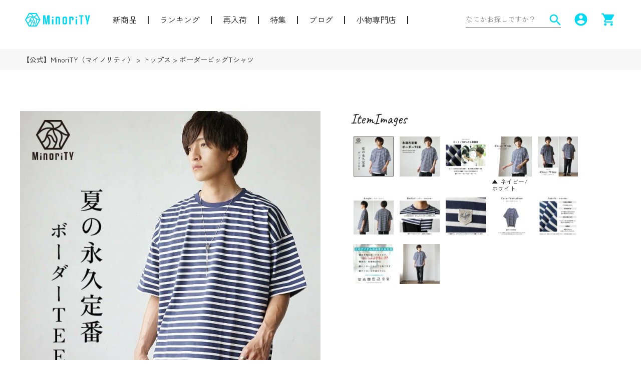

--- FILE ---
content_type: text/html;charset=UTF-8
request_url: https://www.minority-ev.jp/c/all/66155
body_size: 18631
content:
<!DOCTYPE html>
<html lang="ja"><head>
  <meta charset="UTF-8">
  
  <title>ボーダービッグTシャツ</title>
  <meta name="viewport" content="width=device-width">


    <meta name="description" content="ボーダービッグTシャツ トップス MinoriTY">
    <meta name="keywords" content="ボーダーtシャツ メンズ  重ね着 ボーダーtシャツコーデ 夏　夏服 ジェンダーレスファッション 夏Ｔシャツ カジュアルコーデ ビッグtシャツ メンズ 韓国 20代 30代　MinoriTY マイノリティ">
  
  <link rel="stylesheet" href="https://minority.itembox.design/system/fs_style.css?t=20251118042549">
  <link rel="stylesheet" href="https://minority.itembox.design/generate/theme8/fs_theme.css?t=20251217114025">
  <link rel="stylesheet" href="https://minority.itembox.design/generate/theme8/fs_original.css?t=20251217114025">
  
  <link rel="canonical" href="https://www.minority-ev.jp/c/0000000100/66155">
  
  
  
  
  <script>
    window._FS=window._FS||{};_FS.val={"tiktok":{"enabled":false,"pixelCode":null},"recaptcha":{"enabled":false,"siteKey":null},"clientInfo":{"memberId":"guest","fullName":"ゲスト","lastName":"","firstName":"ゲスト","nickName":"ゲスト","stageId":"","stageName":"","subscribedToNewsletter":"false","loggedIn":"false","totalPoints":"","activePoints":"","pendingPoints":"","purchasePointExpiration":"","specialPointExpiration":"","specialPoints":"","pointRate":"","companyName":"","membershipCardNo":"","wishlist":"","prefecture":""},"enhancedEC":{"ga4Dimensions":{"userScope":{"login":"{@ member.logged_in @}","stage":"{@ member.stage_order @}"}},"amazonCheckoutName":"Amazonペイメント","measurementId":"G-JP7T0J8C3Z","dimensions":{"dimension1":{"key":"log","value":"{@ member.logged_in @}"},"dimension2":{"key":"mem","value":"{@ member.stage_order @}"}}},"shopKey":"minority","device":"PC","productType":"1","cart":{"stayOnPage":false}};
  </script>
  
  <script src="/shop/js/webstore-nr.js?t=20251118042549"></script>
  <script src="/shop/js/webstore-vg.js?t=20251118042549"></script>
  
    <script src="//r2.future-shop.jp/fs.minority/pc/recommend.js"></script>
  
  
  
  
  
  
  
  
    <script type="text/javascript" >
      document.addEventListener('DOMContentLoaded', function() {
        _FS.CMATag('{"fs_member_id":"{@ member.id @}","fs_page_kind":"product","fs_product_url":"66155"}')
      })
    </script>
  
  
  <!-- style.css -->
<link rel="stylesheet" type="text/css" href="https://minority.itembox.design/item/reset_new.css?t=20260114132406">
<link href="https://fonts.googleapis.com/icon?family=Material+Icons" rel="stylesheet">
<link rel="stylesheet" type="text/css" href="https://minority.itembox.design/item/slick.css?t=20260114132406"/>
<link rel="stylesheet" type="text/css" href="https://minority.itembox.design/item/slick-theme.css?t=20260114132406"/>
<link rel="apple-touch-icon" sizes="180x180" href="https://minority.itembox.design/item/apple-touch-icon.png?t=20260114132406">
<link rel="icon" type="image/x-icon" href="https://minority.itembox.design/item/top/favicon.svg?t=20260114132406">
<meta name="facebook-domain-verification" content="ju7j0qkxaitfsupr2drijwdhghe3uo" />
<!-- ピンタレスト -->
<meta name="p:domain_verify" content="6131560f76f5d2717a30f175b6e8ecd1"/>
<!-- ピンタレスト -->

<!-- レコメンド -->
<script type="text/javascript" src="//r2.future-shop.jp/fs.shopkey/pc/recommend.js" charset="UTF-8"></script>
<script async src="https://www.googletagmanager.com/gtag/js?id=G-JP7T0J8C3Z"></script>

<script><!--
_FS.setTrackingTag('%3Cscript+type%3D%22text%2Fjavascript%22+src%3D%22%2F%2Fdynamic.criteo.com%2Fjs%2Fld%2Fld.js%3Fa%3D90813%22+async%3D%22true%22%3E%3C%2Fscript%3E%0A%3C%21--+Google+Tag+Manager+--%3E%0D%0A%3Cscript%3E%28function%28w%2Cd%2Cs%2Cl%2Ci%29%7Bw%5Bl%5D%3Dw%5Bl%5D%7C%7C%5B%5D%3Bw%5Bl%5D.push%28%7B%27gtm.start%27%3A%0D%0Anew+Date%28%29.getTime%28%29%2Cevent%3A%27gtm.js%27%7D%29%3Bvar+f%3Dd.getElementsByTagName%28s%29%5B0%5D%2C%0D%0Aj%3Dd.createElement%28s%29%2Cdl%3Dl%21%3D%27dataLayer%27%3F%27%26l%3D%27%2Bl%3A%27%27%3Bj.async%3Dtrue%3Bj.src%3D%0D%0A%27https%3A%2F%2Fwww.googletagmanager.com%2Fgtm.js%3Fid%3D%27%2Bi%2Bdl%3Bf.parentNode.insertBefore%28j%2Cf%29%3B%0D%0A%7D%29%28window%2Cdocument%2C%27script%27%2C%27dataLayer%27%2C%27GTM-MJHWNKM%27%29%3B%3C%2Fscript%3E%0D%0A%3C%21--+End+Google+Tag+Manager+--%3E%0A%3C%21--+Global+site+tag+%28gtag.js%29+-+Google+Ads%3A+848365586+--%3E%0D%0A%3Cscript+async+src%3D%22https%3A%2F%2Fwww.googletagmanager.com%2Fgtag%2Fjs%3Fid%3DAW-848365586%22%3E%3C%2Fscript%3E%0D%0A%3Cscript%3E%0D%0A++window.dataLayer+%3D+window.dataLayer+%7C%7C+%5B%5D%3B%0D%0A++function+gtag%28%29%7BdataLayer.push%28arguments%29%3B%7D%0D%0A++gtag%28%27js%27%2C+new+Date%28%29%29%3B%0D%0A%0D%0A++gtag%28%27config%27%2C+%27AW-848365586%27%29%3B%0D%0A%3C%2Fscript%3E%0D%0A%0D%0A%0D%0A%3Cscript%3E%0D%0A++gtag%28%27event%27%2C+%27page_view%27%2C+%7B%0D%0A++++%27send_to%27%3A+%27AW-848365586%27%2C%0D%0A++++%27value%27%3A+%27replace+with+value%27%2C%0D%0A++++%27items%27%3A+%5B%7B%0D%0A++++++%27id%27%3A+%273644%27%2C%0D%0A++++++%27google_business_vertical%27%3A+%27retail%27%0D%0A++++%7D%5D%0D%0A++%7D%29%3B%0D%0A%3C%2Fscript%3E%0A%3Cscript+type%3D%22text%2Fjavascript%22%3Ercm_user_id+%3D%27%7B%40+member.id+%40%7D%27%3B%3C%2Fscript%3E%0A%3C%21--+LINE+Tag+Base+Code+--%3E%0A%3C%21--+Do+Not+Modify+--%3E%0A%3Cscript%3E%0A%28function%28g%2Cd%2Co%29%7B%0A++g._ltq%3Dg._ltq%7C%7C%5B%5D%3Bg._lt%3Dg._lt%7C%7Cfunction%28%29%7Bg._ltq.push%28arguments%29%7D%3B%0A++var+h%3Dlocation.protocol%3D%3D%3D%27https%3A%27%3F%27https%3A%2F%2Fd.line-scdn.net%27%3A%27http%3A%2F%2Fd.line-cdn.net%27%3B%0A++var+s%3Dd.createElement%28%27script%27%29%3Bs.async%3D1%3B%0A++s.src%3Do%7C%7Ch%2B%27%2Fn%2Fline_tag%2Fpublic%2Frelease%2Fv1%2Flt.js%27%3B%0A++var+t%3Dd.getElementsByTagName%28%27script%27%29%5B0%5D%3Bt.parentNode.insertBefore%28s%2Ct%29%3B%0A++++%7D%29%28window%2C+document%29%3B%0A_lt%28%27init%27%2C+%7B%0A++customerType%3A+%27lap%27%2C%0A++tagId%3A+%27faa2f2f3-aad3-41c2-9e82-bd97373953ad%27%0A%7D%29%3B%0A_lt%28%27send%27%2C+%27pv%27%2C+%5B%27faa2f2f3-aad3-41c2-9e82-bd97373953ad%27%5D%29%3B%0A%3C%2Fscript%3E%0A%3Cnoscript%3E%0A++%3Cimg+height%3D%221%22+width%3D%221%22+style%3D%22display%3Anone%22%0A+++++++src%3D%22https%3A%2F%2Ftr.line.me%2Ftag.gif%3Fc_t%3Dlap%26t_id%3Dfaa2f2f3-aad3-41c2-9e82-bd97373953ad%26e%3Dpv%26noscript%3D1%22+%2F%3E%0A%3C%2Fnoscript%3E%0A%3C%21--+End+LINE+Tag+Base+Code+--%3E%0A%0A%3C%21--+Google+tag+%28gtag.js%29+--%3E%0A%3Cscript+async+src%3D%22https%3A%2F%2Fwww.googletagmanager.com%2Fgtag%2Fjs%3Fid%3DAW-10866414769%22%3E%3C%2Fscript%3E%0A%3Cscript%3E%0Awindow.dataLayer+%3D+window.dataLayer+%7C%7C+%5B%5D%3B%0Afunction+gtag%28%29%7BdataLayer.push%28arguments%29%3B%7D%0Agtag%28%27js%27%2C+new+Date%28%29%29%3B%0A%0Agtag%28%27config%27%2C+%27AW-10866414769%27%29%3B%0A%3C%2Fscript%3E%0A%3Cscript%3E%0Agtag%28%27event%27%2C%27view_item%27%2C+%7B%0A%27value%27%3A+2490%2C%0A%27items%27%3A+%5B%0A%7B%0A%27id%27%3A+3644%2C%0A%27google_business_vertical%27%3A+%27retail%27%0A%7D%0A%5D%0A%7D%29%3B%0A%3C%2Fscript%3E%0A%3Cscript+async+src%3D%22https%3A%2F%2Fs.yimg.jp%2Fimages%2Flisting%2Ftool%2Fcv%2Fytag.js%22%3E%3C%2Fscript%3E%0A%3Cscript%3E%0Awindow.yjDataLayer+%3D+window.yjDataLayer+%7C%7C+%5B%5D%3B%0Afunction+ytag%28%29+%7B+yjDataLayer.push%28arguments%29%3B+%7D%0Aytag%28%7B%22type%22%3A%22ycl_cookie%22%7D%29%3B%0A%3C%2Fscript%3E%0A%3Cscript+async+src%3D%22https%3A%2F%2Fs.yimg.jp%2Fimages%2Flisting%2Ftool%2Fcv%2Fytag.js%22%3E%3C%2Fscript%3E%0A%3Cscript%3E%0Awindow.yjDataLayer+%3D+window.yjDataLayer+%7C%7C+%5B%5D%3B%0Afunction+ytag%28%29+%7B+yjDataLayer.push%28arguments%29%3B+%7D%0Aytag%28%7B%22type%22%3A%22ycl_cookie%22%7D%29%3B%0A%3C%2Fscript%3E%0A%3Cscript+async+src%3D%22https%3A%2F%2Fs.yimg.jp%2Fimages%2Flisting%2Ftool%2Fcv%2Fytag.js%22%3E%3C%2Fscript%3E%0A%3Cscript%3E%0Awindow.yjDataLayer+%3D+window.yjDataLayer+%7C%7C+%5B%5D%3B%0Afunction+ytag%28%29+%7B+yjDataLayer.push%28arguments%29%3B+%7D%0Aytag%28%7B%0A++%22type%22%3A%22yjad_retargeting%22%2C%0A++%22config%22%3A%7B%0A++++%22yahoo_retargeting_id%22%3A+%221P7EMTPCBJ%22%2C%0A++++%22yahoo_retargeting_label%22%3A+%22%22%2C%0A++++%22yahoo_retargeting_page_type%22%3A+%22%22%2C%0A++++%22yahoo_retargeting_items%22%3A%5B%0A++++++%7Bitem_id%3A+%27%27%2C+category_id%3A+%27%27%2C+price%3A+%27%27%2C+quantity%3A+%27%27%7D%0A++++%5D%0A++%7D%0A%7D%29%3B%0A%3C%2Fscript%3E%0A%3Cscript+type%3D%22text%2Fjavascript%22%3E%0A++++%28function%28c%2Cl%2Ca%2Cr%2Ci%2Ct%2Cy%29%7B%0A++++++++c%5Ba%5D%3Dc%5Ba%5D%7C%7Cfunction%28%29%7B%28c%5Ba%5D.q%3Dc%5Ba%5D.q%7C%7C%5B%5D%29.push%28arguments%29%7D%3B%0A++++++++t%3Dl.createElement%28r%29%3Bt.async%3D1%3Bt.src%3D%22https%3A%2F%2Fwww.clarity.ms%2Ftag%2F%22%2Bi%3B%0A++++++++y%3Dl.getElementsByTagName%28r%29%5B0%5D%3By.parentNode.insertBefore%28t%2Cy%29%3B%0A++++%7D%29%28window%2C+document%2C+%22clarity%22%2C+%22script%22%2C+%22ez3tz8srum%22%29%3B%0A%3C%2Fscript%3E%0A%3C%21--+Meta+Pixel+Code+--%3E%0A%3Cscript%3E%0A%21function%28f%2Cb%2Ce%2Cv%2Cn%2Ct%2Cs%29%0A%7Bif%28f.fbq%29return%3Bn%3Df.fbq%3Dfunction%28%29%7Bn.callMethod%3F%0An.callMethod.apply%28n%2Carguments%29%3An.queue.push%28arguments%29%7D%3B%0Aif%28%21f._fbq%29f._fbq%3Dn%3Bn.push%3Dn%3Bn.loaded%3D%210%3Bn.version%3D%272.0%27%3B%0An.queue%3D%5B%5D%3Bt%3Db.createElement%28e%29%3Bt.async%3D%210%3B%0At.src%3Dv%3Bs%3Db.getElementsByTagName%28e%29%5B0%5D%3B%0As.parentNode.insertBefore%28t%2Cs%29%7D%28window%2C+document%2C%27script%27%2C%0A%27https%3A%2F%2Fconnect.facebook.net%2Fen_US%2Ffbevents.js%27%29%3B%0Afbq%28%27init%27%2C+%27302632821980165%27%29%3B%0Afbq%28%27track%27%2C+%27PageView%27%29%3B%0A%3C%2Fscript%3E%0A%3Cnoscript%3E%3Cimg+height%3D%221%22+width%3D%221%22+style%3D%22display%3Anone%22%0Asrc%3D%22https%3A%2F%2Fwww.facebook.com%2Ftr%3Fid%3D302632821980165%26ev%3DPageView%26noscript%3D1%22%0A%2F%3E%3C%2Fnoscript%3E%0A%3C%21--+End+Meta+Pixel+Code+--%3E%0A%3Cinput+type%3D%22hidden%22+name%3D%22bdCustomerId%22+id%3D%22bdCustomerId%22+value%3D%22%7B%40+member.id+%40%7D%22%3E');
--></script>
</head>
<body class="fs-body-product fs-body-product-66155" id="fs_ProductDetails">
<script><!--
_FS.setTrackingTag('%3Cscript+type%3D%22text%2Fjavascript%22%3E++%0Awindow.criteo_q+%3D+window.criteo_q+%7C%7C+%5B%5D%3B+%0Awindow.criteo_q.push%28%0A%09%09%7B+event%3A+%22setAccount%22%2C+account%3A+%2290813%22+%7D%2C+%0A%09%09%7B+event%3A+%22setSiteType%22%2C+type%3A+%22d%22+%7D%2C+%0A%09%09%7B+event%3A+%22viewItem%22%2C+item%3A+%223644%22+%7D%2C%0A%09%09%7B+event%3A+%22setCustomerId%22%2C+id%3A+%22%7B%40+member.id+%40%7D%22+%7D%0A%29%3B+%0A%3C%2Fscript%3E%0A%3C%21--+Google+Tag+Manager+%28noscript%29+--%3E%0D%0A%3Cnoscript%3E%3Ciframe+src%3D%22https%3A%2F%2Fwww.googletagmanager.com%2Fns.html%3Fid%3DGTM-MJHWNKM%22%0D%0Aheight%3D%220%22+width%3D%220%22+style%3D%22display%3Anone%3Bvisibility%3Ahidden%22%3E%3C%2Fiframe%3E%3C%2Fnoscript%3E%0D%0A%3C%21--+End+Google+Tag+Manager+%28noscript%29+--%3E');
--></script>
<div class="fs-l-page">
<header class="pc_header">
<div class="hd_part1">
<a href="https://www.minority-ev.jp/"><img src="https://minority.itembox.design/item/logo_new.png?t=20260114132406"></a>
<ul>
    <li><a href="https://www.minority-ev.jp/c/new">新商品</a></li>
<li><a href="https://www.minority-ev.jp/f/ranking">ランキング</a></li>
    <li><a href="https://www.minority-ev.jp/f/reitem">再入荷</a></li>
     <li><a href="https://www.minority-ev.jp/f/feature-archive">特集</a></li>
     <li><a href="https://www.minority-ev.jp/f/content">ブログ</a></li>
   <li><a href="https://www.minority-ev.jp/f/essential">小物専門店</a></li>
</ul>
</div>

<div class="hd_part2">
<form id="kensaku_form" action="/p/search" method="get">
<input id="kensaku_box"  name="keyword" type="text" placeholder="なにかお探しですか？"/>
<input type="hidden" name="sort" value="" />
<button type="submit" id="kensaku_btn"><span class="material-icons">search</span></button>
</form>
    <a href="https://www.minority-ev.jp/my/top" class="material-icons">account_circle</a>
    <a href="https://www.minority-ev.jp/p/cart" class="material-icons">shopping_cart</a>
</div>
</header>

<div class="topbanner">
<!--
<p>5,500円以上購入で送料無料！<span>※沖縄本島・離島は別途【中継料】が必要となります。</span></p></div> 
<p><a href="https://www.minority-ev.jp/f/Note"><b>2/28(金)お電話・メールでのお問い合わせについて</b></a></p></div>  -->



<!--
<div class="sp" style="width:90%; margin:5px auto; border:1px solid #C00; padding:3px; color:#C00; text-align:center; font-size:x-small;">
<a href="https://www2.sagawa-exp.co.jp/information/list/" style="color:#C00;"><b>【重要】天候不良による配送遅延についてのお知らせ</b></a>
</div>　

<div class="pc" style="width:950px; margin:10px auto; border:2px solid #C00; padding:7px; color:#C00; text-align:center;">
<a href="https://www2.sagawa-exp.co.jp/information/list/" style="color:#C00;"><b>【重要】天候不良による配送遅延についてのお知らせ</b></a>
</div>  -->



<!--
<div class="sp" style="width:90%; margin:2px auto; border:1px solid #C00; padding:3px; color:#C00; text-align:center; font-size:x-small;">
<a href="https://www.minority-ev.jp/f/vacation" style="color:#C00;"><b>【重要】年末年始休業のお知らせ</b></a>
</div> 

<div class="pc" style="width:950px; margin:15px auto; border:2px solid #C00; padding:7px; color:#C00; text-align:center;">
<a href="https://www.minority-ev.jp/f/vacation" style="color:#C00;"><b>【重要】年末年始休業のお知らせ</b></a>
</div>


-->
<!--

<div class="pc" style="width:950px; margin:15px auto; border:2px solid #C00; padding:7px; color:#C00; text-align:center;">
<a href="https://www.minority-ev.jp/f/Note" style="color:#C00;"><b>2/28(金)お電話・メールでのお問い合わせについて</b></a>
</div>

<br><br><br>
<div class="sp" style="width:90%; margin:2px auto; border:1px solid #C00; padding:3px; color:#C00; text-align:center; font-size:x-small;">
<a href="https://www.minority-ev.jp/f/Note" style="color:#C00;"><b>2/28(金)お電話・メールでのお問い合わせについて</b></a>
</div> 
-->


</div><!--topbanner終わり-->

<!--
<div class="sp" style="width:90%; margin:5px auto; border:1px solid #C00; padding:3px; color:#C00; text-align:center; font-size:x-small;">
<a href="https://www.minority-ev.jp/f/tien" style="color:#C00;"><b>【重要】天候不良による一部地域への配送ついてのお知らせ</b></a>
</div>　

<div class="pc" style="width:950px; margin:10px auto; border:2px solid #C00; padding:7px; color:#C00; text-align:center;">
<a href="https://www.minority-ev.jp/f/tien" style="color:#C00;"><b>【重要】天候不良による一部地域への配送ついてのお知らせ</b></a>
</div>-->

<!--
<div class="sp" style="width:90%; margin:5px auto; border:1px solid #C00; padding:3px; text-align:center; font-size:x-small;">
<p style="color:#C00;"><b>4/17(水)・18(木) お電話・メールでのお問い合わせについて</b></p>
<p style="font-size: 1.0rem;">4/17(水)・18(木)は社員研修のため、誠に勝手ながらお電話・メールでのお問い合わせ受付時間を【<span style="color:#C00;">17:00</span>まで】とさせていただきます。<br>
    お客様にはご不便ならびにご迷惑をおかけいたしますが、何卒ご了承賜りますようお願い申し上げます。</p>    
</div>　

<div class="pc" style="width:950px; margin:10px auto; border:2px solid #C00; padding:7px; text-align:center;">
<p style="color:#C00;"><b>4/17(水)・18(木) お電話・メールでのお問い合わせ受付時間について</b></p>
<p style="font-size: 1.0rem;">4/17(水)・18(木)は社員研修のため、誠に勝手ながらお電話・メールでのお問い合わせ受付時間を【<span style="color:#C00;">17:00</span>まで】とさせていただきます。<br>
    お客様にはご不便ならびにご迷惑をおかけいたしますが、何卒ご了承賜りますようお願い申し上げます。</p>
</div>
-->

<!--
<div class="sp" style="width:90%; margin:2px auto; border:1px solid #C00; padding:3px; color:#C00; text-align:center; font-size:x-small;">
<a href="https://www.minority-ev.jp/f/20191226" style="color:#C00;"><b>【重要】夏季休業のお知らせ</b></a>
</div> 

<div class="pc" style="width:950px; margin:15px auto; border:2px solid #C00; padding:7px; color:#C00; text-align:center;">
<a href="https://www.minority-ev.jp/f/20191226" style="color:#C00;"><b>【重要】夏季休業のお知らせ</b></a>
</div> 
-->



<!--

<div class="sp" style="width:90%; margin:1px auto; border:1px solid #ffffff; padding:3px; color:#ffffff; text-align:center; font-size:x-small;">
<a href="https://www.minority-ev.jp/f/20241121"><img src=https://minority.itembox.design/item/20241121/he_su.jpg?t=20260114132406"></a>
</div>              

<div class="pc" style="width:950px; margin:15px auto; border:2px solid #FFFF; padding:7px; color:#FFFF; text-align:center;">
<a href="https://www.minority-ev.jp/f/20241121"><img src="https://minority.itembox.design/item/20241121/he_su.jpg?t=20260114132406"></a>
</div>

-->


<!--　
<div class="sp" style="width:90%; margin:1px auto; border:1px solid #ffffff; padding:3px; color:#ffffff; text-align:center; font-size:x-small;">
<a href="https://www.minority-ev.jp/c/all/66764"><img src="https://minority.itembox.design/item/66764_2024sp.jpg?t=20260114132406"></a>
</div>              

<div class="pc" style="width:950px; margin:15px auto; border:2px solid #FFFF; padding:7px; color:#FFFF; text-align:center;">
<a href="https://www.minority-ev.jp/c/all/66764"><img src="https://minority.itembox.design/item/66764_2024sp.jpg?t=20260114132406"></a>
</div>
-->


<div class="sp" style="width:90%; margin:1px auto; border:1px solid #ffffff; padding:3px; color:#ffffff; text-align:center; font-size:x-small;">
<a href="https://www.minority-ev.jp/c/all/68266"><img src="https://minority.itembox.design/item/68266_pc.jpg?t=20260114132406"></a>
</div>  
<!--<p class="oshirase"><a href="https://www.minority-ev.jp/f/cashless"><i class="material-icons">error_outline</i>キャッシュレス・消費者還元事業に関しまして</a></p>-->
<!--<p class="oshirase"><a href="https://www.minority-ev.jp/f/SUMMEREVENT"><i class="material-icons">error_outline</i>＼MinoriTYスーパーセール開催中／</a></p>-->
<!--<p class="oshirase"><a href="https://www.minority-ev.jp/f/tien"><i class="material-icons">error_outline</i>低気圧による降雪の集配・配送遅延について┃1月13日更新</a></p>-->
<!--<p class="oshirase"><a href="https://www.minority-ev.jp/f/hep_five"><i class="material-icons">error_outline</i>大阪・梅田【HEP FIVE店オープン】┃11月3日</a></p>-->
<!--<p class="oshirase"><a href="https://www.minority-ev.jp/f/vacation"><i class="material-icons">error_outline</i>【重要】ゴールデンウイーク中の営業についてのお知らせ┃2021年4月29日更新</a></p>-->

<!--<div class="info_banner">
	<a href="https://www.minority-ev.jp/c/all/ssf4263a"><img src=""></a>
</div>-->
<!--
<div class="info_banner">
<a href="https://www.minority-ev.jp/c/all/65704"><img src="https://minority.itembox.design/item/65704_he-.jpg?t=20260114132406"></a>
</div>　-->
<!--
<div class="info_banner">
	<a href="https://www.instagram.com/minority_evergreen/"><img src="https://minority.itembox.design/item/insta.jpg?t=20260114132406"></a>
</div>-->

<!--けすやつ-->


<!-- **パンくずリストパーツ （システムパーツ） ↓↓ -->
<nav class="fs-c-breadcrumb">
<ol class="fs-c-breadcrumb__list">
<li class="fs-c-breadcrumb__listItem">
<a href="/">【公式】MinoriTY（マイノリティ）</a>
</li>
<li class="fs-c-breadcrumb__listItem">
<a href="/c/0000000100">トップス</a>
</li>
<li class="fs-c-breadcrumb__listItem">
ボーダービッグTシャツ
</li>
</ol>
</nav>
<!-- **パンくずリストパーツ （システムパーツ） ↑↑ -->
<main class="fs-l-main fs-l-product3"><div id="fs-page-error-container" class="fs-c-panelContainer">
  
  
</div>
<section class="fs-l-pageMain"><!-- **商品詳細エリア（システムパーツグループ）↓↓ -->
<form id="fs_form">
<input type="hidden" name="productId" value="3644">

<div class="fs-l-productLayout fs-system-product" data-product-id="3644" data-vertical-variation-no="" data-horizontal-variation-no=""><div class="fs-l-productLayout__item fs-l-productLayout__item--1"><div class="fs-l-productMainImageContainer fs-l-productMainImageContainer--1">
<!-- **商品画像パーツ（システムパーツ ）↓↓ -->
<div class="fs-c-productMainImage">
  
  <div class="fs-c-productMainImage__image">
    <img src="https://minority.itembox.design/product/036/000000003644/000000003644-01-l.jpg?t&#x3D;20260113130825" alt="">
  </div>
  
  <div class="fs-c-productMainImage__expandButton fs-c-buttonContainer">
    <button type="button" class="fs-c-button--viewExtendedImage fs-c-button--plain">
<span class="fs-c-button__label">画像拡大</span>
</button>
  </div>
  <aside class="fs-c-productImageModal" style="display: none;">
    <div class="fs-c-productImageModal__inner">
      <span class="fs-c-productImageModal__close" role="button" aria-label="閉じる"></span>
      <div class="fs-c-productImageModal__contents">
        <div class="fs-c-productImageModalCarousel fs-c-slick">
          <div class="fs-c-productImageModalCarousel__track">
          
            <div>
              <figure class="fs-c-productImageModalCarousel__figure">
                
                <img data-lazy="https://minority.itembox.design/product/036/000000003644/000000003644-01-xl.jpg?t&#x3D;20260113130825" alt="" src="https://minority.itembox.design/item/src/loading.svg?t&#x3D;20260114132406" class="fs-c-productImageModalCarousel__figure__image">
              </figure>
            </div>
          
            <div>
              <figure class="fs-c-productImageModalCarousel__figure">
                
                <img data-lazy="https://minority.itembox.design/product/036/000000003644/000000003644-02-xl.jpg?t&#x3D;20260113130825" alt="" src="https://minority.itembox.design/item/src/loading.svg?t&#x3D;20260114132406" class="fs-c-productImageModalCarousel__figure__image">
              </figure>
            </div>
          
            <div>
              <figure class="fs-c-productImageModalCarousel__figure">
                
                <img data-lazy="https://minority.itembox.design/product/036/000000003644/000000003644-03-xl.jpg?t&#x3D;20260113130825" alt="" src="https://minority.itembox.design/item/src/loading.svg?t&#x3D;20260114132406" class="fs-c-productImageModalCarousel__figure__image">
              </figure>
            </div>
          
            <div>
              <figure class="fs-c-productImageModalCarousel__figure">
                
                <figcaption class="fs-c-productImageModalCarousel__figure__caption">ネイビー/ホワイト</figcaption>
                
                <img data-lazy="https://minority.itembox.design/product/036/000000003644/000000003644-14-xl.jpg?t&#x3D;20260113130825" alt="" src="https://minority.itembox.design/item/src/loading.svg?t&#x3D;20260114132406" class="fs-c-productImageModalCarousel__figure__image">
              </figure>
            </div>
          
            <div>
              <figure class="fs-c-productImageModalCarousel__figure">
                
                <img data-lazy="https://minority.itembox.design/product/036/000000003644/000000003644-15-xl.jpg?t&#x3D;20260113130825" alt="" src="https://minority.itembox.design/item/src/loading.svg?t&#x3D;20260114132406" class="fs-c-productImageModalCarousel__figure__image">
              </figure>
            </div>
          
            <div>
              <figure class="fs-c-productImageModalCarousel__figure">
                
                <img data-lazy="https://minority.itembox.design/product/036/000000003644/000000003644-26-xl.jpg?t&#x3D;20260113130825" alt="" src="https://minority.itembox.design/item/src/loading.svg?t&#x3D;20260114132406" class="fs-c-productImageModalCarousel__figure__image">
              </figure>
            </div>
          
            <div>
              <figure class="fs-c-productImageModalCarousel__figure">
                
                <img data-lazy="https://minority.itembox.design/product/036/000000003644/000000003644-27-xl.jpg?t&#x3D;20260113130825" alt="" src="https://minority.itembox.design/item/src/loading.svg?t&#x3D;20260114132406" class="fs-c-productImageModalCarousel__figure__image">
              </figure>
            </div>
          
            <div>
              <figure class="fs-c-productImageModalCarousel__figure">
                
                <img data-lazy="https://minority.itembox.design/product/036/000000003644/000000003644-28-xl.jpg?t&#x3D;20260113130825" alt="" src="https://minority.itembox.design/item/src/loading.svg?t&#x3D;20260114132406" class="fs-c-productImageModalCarousel__figure__image">
              </figure>
            </div>
          
            <div>
              <figure class="fs-c-productImageModalCarousel__figure">
                
                <img data-lazy="https://minority.itembox.design/product/036/000000003644/000000003644-33-xl.jpg?t&#x3D;20260113130825" alt="" src="https://minority.itembox.design/item/src/loading.svg?t&#x3D;20260114132406" class="fs-c-productImageModalCarousel__figure__image">
              </figure>
            </div>
          
            <div>
              <figure class="fs-c-productImageModalCarousel__figure">
                
                <img data-lazy="https://minority.itembox.design/product/036/000000003644/000000003644-34-xl.jpg?t&#x3D;20260113130825" alt="" src="https://minority.itembox.design/item/src/loading.svg?t&#x3D;20260114132406" class="fs-c-productImageModalCarousel__figure__image">
              </figure>
            </div>
          
            <div>
              <figure class="fs-c-productImageModalCarousel__figure">
                
                <img data-lazy="https://minority.itembox.design/product/036/000000003644/000000003644-35-xl.jpg?t&#x3D;20260113130825" alt="" src="https://minority.itembox.design/item/src/loading.svg?t&#x3D;20260114132406" class="fs-c-productImageModalCarousel__figure__image">
              </figure>
            </div>
          
            <div>
              <figure class="fs-c-productImageModalCarousel__figure">
                
                <img data-lazy="https://minority.itembox.design/product/036/000000003644/000000003644-36-xl.jpg?t&#x3D;20260113130825" alt="" src="https://minority.itembox.design/item/src/loading.svg?t&#x3D;20260114132406" class="fs-c-productImageModalCarousel__figure__image">
              </figure>
            </div>
          
          </div>
        </div>
      </div>
    </div>
  </aside>
</div>
<div class="fs-c-productThumbnail">

  
    <figure class="fs-c-productThumbnail__image is-active">
      <img src="https://minority.itembox.design/product/036/000000003644/000000003644-01-xs.jpg?t&#x3D;20260113130825" alt=""
        data-main-image-url="https://minority.itembox.design/product/036/000000003644/000000003644-01-l.jpg?t&#x3D;20260113130825"
        data-main-image-alt=""
        
          data-vertical-variation-no=""
          data-variation-thumbnail="false"
          data-representative-variation="false"
       
        >
      
    </figure>
  

  
    <figure class="fs-c-productThumbnail__image">
      <img src="https://minority.itembox.design/product/036/000000003644/000000003644-02-xs.jpg?t&#x3D;20260113130825" alt=""
        data-main-image-url="https://minority.itembox.design/product/036/000000003644/000000003644-02-l.jpg?t&#x3D;20260113130825"
        data-main-image-alt=""
        
          data-vertical-variation-no=""
          data-variation-thumbnail="false"
          data-representative-variation="false"
       
        >
      
    </figure>
  

  
    <figure class="fs-c-productThumbnail__image">
      <img src="https://minority.itembox.design/product/036/000000003644/000000003644-03-xs.jpg?t&#x3D;20260113130825" alt=""
        data-main-image-url="https://minority.itembox.design/product/036/000000003644/000000003644-03-l.jpg?t&#x3D;20260113130825"
        data-main-image-alt=""
        
          data-vertical-variation-no=""
          data-variation-thumbnail="false"
          data-representative-variation="false"
       
        >
      
    </figure>
  

  
    <figure class="fs-c-productThumbnail__image">
      <img src="https://minority.itembox.design/product/036/000000003644/000000003644-14-xs.jpg?t&#x3D;20260113130825" alt=""
        data-main-image-url="https://minority.itembox.design/product/036/000000003644/000000003644-14-l.jpg?t&#x3D;20260113130825"
        data-main-image-alt=""
        
          data-vertical-variation-no="2"
          data-variation-thumbnail="true"
          data-representative-variation="true"
       
        >
      
      <figcaption class="fs-c-productThumbnail__image__caption">ネイビー/ホワイト</figcaption>
      
    </figure>
  

  
    <figure class="fs-c-productThumbnail__image">
      <img src="https://minority.itembox.design/product/036/000000003644/000000003644-15-xs.jpg?t&#x3D;20260113130825" alt=""
        data-main-image-url="https://minority.itembox.design/product/036/000000003644/000000003644-15-l.jpg?t&#x3D;20260113130825"
        data-main-image-alt=""
        
          data-vertical-variation-no=""
          data-variation-thumbnail="false"
          data-representative-variation="false"
       
        >
      
    </figure>
  

  
    <figure class="fs-c-productThumbnail__image">
      <img src="https://minority.itembox.design/product/036/000000003644/000000003644-26-xs.jpg?t&#x3D;20260113130825" alt=""
        data-main-image-url="https://minority.itembox.design/product/036/000000003644/000000003644-26-l.jpg?t&#x3D;20260113130825"
        data-main-image-alt=""
        
          data-vertical-variation-no=""
          data-variation-thumbnail="false"
          data-representative-variation="false"
       
        >
      
    </figure>
  

  
    <figure class="fs-c-productThumbnail__image">
      <img src="https://minority.itembox.design/product/036/000000003644/000000003644-27-xs.jpg?t&#x3D;20260113130825" alt=""
        data-main-image-url="https://minority.itembox.design/product/036/000000003644/000000003644-27-l.jpg?t&#x3D;20260113130825"
        data-main-image-alt=""
        
          data-vertical-variation-no=""
          data-variation-thumbnail="false"
          data-representative-variation="false"
       
        >
      
    </figure>
  

  
    <figure class="fs-c-productThumbnail__image">
      <img src="https://minority.itembox.design/product/036/000000003644/000000003644-28-xs.jpg?t&#x3D;20260113130825" alt=""
        data-main-image-url="https://minority.itembox.design/product/036/000000003644/000000003644-28-l.jpg?t&#x3D;20260113130825"
        data-main-image-alt=""
        
          data-vertical-variation-no=""
          data-variation-thumbnail="false"
          data-representative-variation="false"
       
        >
      
    </figure>
  

  
    <figure class="fs-c-productThumbnail__image">
      <img src="https://minority.itembox.design/product/036/000000003644/000000003644-33-xs.jpg?t&#x3D;20260113130825" alt=""
        data-main-image-url="https://minority.itembox.design/product/036/000000003644/000000003644-33-l.jpg?t&#x3D;20260113130825"
        data-main-image-alt=""
        
          data-vertical-variation-no=""
          data-variation-thumbnail="false"
          data-representative-variation="false"
       
        >
      
    </figure>
  

  
    <figure class="fs-c-productThumbnail__image">
      <img src="https://minority.itembox.design/product/036/000000003644/000000003644-34-xs.jpg?t&#x3D;20260113130825" alt=""
        data-main-image-url="https://minority.itembox.design/product/036/000000003644/000000003644-34-l.jpg?t&#x3D;20260113130825"
        data-main-image-alt=""
        
          data-vertical-variation-no=""
          data-variation-thumbnail="false"
          data-representative-variation="false"
       
        >
      
    </figure>
  

  
    <figure class="fs-c-productThumbnail__image">
      <img src="https://minority.itembox.design/product/036/000000003644/000000003644-35-xs.jpg?t&#x3D;20260113130825" alt=""
        data-main-image-url="https://minority.itembox.design/product/036/000000003644/000000003644-35-l.jpg?t&#x3D;20260113130825"
        data-main-image-alt=""
        
          data-vertical-variation-no=""
          data-variation-thumbnail="false"
          data-representative-variation="false"
       
        >
      
    </figure>
  

  
    <figure class="fs-c-productThumbnail__image">
      <img src="https://minority.itembox.design/product/036/000000003644/000000003644-36-xs.jpg?t&#x3D;20260113130825" alt=""
        data-main-image-url="https://minority.itembox.design/product/036/000000003644/000000003644-36-l.jpg?t&#x3D;20260113130825"
        data-main-image-alt=""
        
          data-vertical-variation-no=""
          data-variation-thumbnail="false"
          data-representative-variation="false"
       
        >
      
    </figure>
  

</div>
<!-- **商品画像パーツ（システムパーツ）↑↑ -->
</div></div>
<div class="fs-l-productLayout__item fs-l-productLayout__item--2"><div class="pcsetumei"> 
<div class="description iteminfo_boxs"><h4>DESCRIPTION<span>アイテム説明</span></h4><p>【ボーダービッグTシャツ】<br><br><br>●Design/デザイン<br>今季トレンドのボーダー柄に、<br>MinoriTYオリジナルのアクセントをプラス♪<br>左裾部分に添えた、ロゴ入りのオリジナルワッペンで、<br>細部にまでこだわったデザインに。<br>サイズは程よく肩落ちした、<br>絶妙なオーバーサイズで、今っぽさ抜群◎<br>1枚で着ても、無地アイテムと重ねてレイヤードしても<br>間違いなくサマになるこの夏の正解アイテムです。<br><br><br>●Fabric/生地感<br>コットン100％で、程よく厚みのある生地感に。<br>ガシッとした触り心地の生地で、<br>バスクシャツの様な風合いを楽しめます。<br>肌触りとしては硬すぎないので、<br>ストレスフリーな着心地を実現。</p></div> 
 <div class="sizetable iteminfo_boxs"><h4>SIZE<span>サイズ表</span></h4><table><thead><tr><th>サイズ</th><th>着丈（前・後）</th><th>身幅</th><th>肩幅</th><th>袖丈</th><th>アームホール</th></tr></thead><tbody><tr><td>M</td> <td>71・75</td><td>63</td><td>64</td><td>20</td><td>25</td></tr><tr><td>L</td> <td>73・77</td><td>66</td><td>67</td><td>21</td><td>26</td></tr></tbody></table><a href="https://www.minority-ev.jp/f/size"><i class="material-icons">chevron_right</i>　商品の採寸方法はこちら</a></div> 
 <div class="material iteminfo_boxs"><h4>MATERIAL<span>素材</span></h4><p>綿 100％</p></div> 
 <div class="stafffit iteminfo_boxs"><h4>FITTING<span>staff着用</span></h4><h2 id="blowoff">COMMENT<span>MinoriTYスタッフが着用しました!</span></h2><div id="wear"><ul><li><img class="left" src="https://www.rakuten.ne.jp/gold/minority/img/staff/staff_01-.jpg"><div class="right"><h4>[Mサイズ]を着用しました</h4><p>ゆとりのあるサイズ感でした。着丈はお尻がすっぽり隠れる丈感で、袖丈は肘にかかる長さでした！<br><br> <a href="https://www.minority-ev.jp/p/staff/58051">他コーデはこちら</a><br><br><a href="https://www.instagram.com/enoki_minority/"> Instagramはこちら</a></p></div></li><li><img class="left" src="https://www.rakuten.ne.jp/gold/minority/img/staff/staff_02-.jpg"><div class="right"><h4>[Mサイズ]を着用しました</h4><p>ゆったりと着用できました。着丈はお尻が半分隠れる長さで、袖丈は肘が半分隠れる長さでした！ボーダーのピッチが細めなので子供っぽくならないのがいいですね♪<br><br> <a href="https://www.minority-ev.jp/p/staff/58050">他コーデはこちら</a><br><br><a href="https://www.instagram.com/jr_minority/"> Instagramはこちら</a></p></div></li><li><img class="left" src="https://www.rakuten.ne.jp/gold/minority/img/staff/staff_03-.jpg"><div class="right"><h4>[Lサイズ]を着用しました</h4><p>ゆったりとしたサイズ感でした。着丈はお尻がすっぽり隠れ、袖丈は肘にかかる長さでした。横幅にゆとりがあるので、リラックスして着用できます♪</p></div></li><li><img class="left" src="https://www.rakuten.ne.jp/gold/minority/img/staff/staff_04-.jpg"><div class="right"><h4>[Mサイズ]を着用しました</h4><p>かなりゆとりのあるサイズ感でした。着丈はお尻がすっぽり隠れる丈感で、袖丈は七分袖の長さでした。<br><br> <a href="https://www.minority-ev.jp/p/staff/58054">他コーデはこちら</a><br><br><a href="https://www.instagram.com/kana_minority/"> Instagramはこちら</a></p></div></li></ul></div></div>
 <!--<div><a href="https://lin.ee/1gUf5k2"><img src="https://minority.itembox.design/item/concierge/product.jpg" alt="LINEサイズ・カラー相談"></a></div> -->
  

</div></div>
<div class="fs-l-productLayout__item fs-l-productLayout__item--3"><div class="style_link" style="color: #ffffff !important;">
<a href="https://www.minority-ev.jp/f/fj39"><img src="https://minority.itembox.design/item/fujitoki-img/bodaTsyatukode__samune.jpg?t=20220630161723" width="250％"></a>
</div>

<div class="style_link" style="color: #ffffff !important;"><a href="https://www.minority-ev.jp/c/all/19031">一緒に合わせたいオススメのインナーはこちら！>></a>
</div>
<div class="style_link" style="color: #ffffff !important;"><a href="https://www.minority-ev.jp/c/all/67201">　着用ネックレスはこちら>></a>
</div>
<div class="style_link" style="color: #ffffff !important;"><a href="https://www.minority-ev.jp/f/style">　MinoriTY（マイノリティ）コーデ一覧はコチラ　>></a></div>

<!-- **商品番号パーツ（システムパーツ）↓↓ -->
<div class="fs-c-productNumber">
  <span class="fs-c-productNumber__label">商品番号</span>
  <span class="fs-c-productNumber__number">66155</span>
</div>
<!-- **商品番号パーツ（システムパーツ）↑↑ -->

<!-- **商品名パーツ（システムパーツ）↓↓ -->
<h1 class="fs-c-productNameHeading fs-c-heading">
  
  <span class="fs-c-productNameHeading__copy">MinoriTY ORIGINAL</span>
  
  <span class="fs-c-productNameHeading__name">ボーダービッグTシャツ</span>
</h1>
<!-- **商品名パーツ（システムパーツ）↑↑ -->

  




<!-- **商品価格パーツ（システムパーツ）↓↓ -->

<div class="fs-c-productPrices fs-c-productPrices--productDetail">
<div class="fs-c-productPrice fs-c-productPrice--selling">

  
    
    <span class="fs-c-productPrice__main">
      
      <span class="fs-c-productPrice__main__price fs-c-price">
        <span class="fs-c-price__currencyMark">&yen;</span>
        <span class="fs-c-price__value">2,490</span>
      </span>
    </span>
    <span class="fs-c-productPrice__addon">
      <span class="fs-c-productPrice__addon__label">税込</span>
    </span>
    
  

</div>

</div>

<!-- **商品価格パーツ（システムパーツ）↑↑ -->
<script src="https://cdn.paidy.com/promotional-messaging/general/paidy-opt-v2.js" defer="defer"></script>
<div class="_paidy-promotional-messaging" data-amount="2490"></div>

  <!-- **ポイントパーツ（システムパーツ）↓↓ -->
  
    <div class="fs-c-productPointDisplay">
      <span class="fs-c-productPointDisplay__label">[</span>
      <span class="fs-c-productPointDisplay__quantity">23</span>
      <span class="fs-c-productPointDisplay__unit">ポイント進呈 ]</span>
    </div>
  
  <!-- **ポイントパーツ（システムパーツ）↑↑ -->






<!-- **カート・バリエーションごとにボタンパーツ（システムパーツ）↓↓ -->
<input type="hidden" name="verticalVariationNo" value="">
<input type="hidden" name="horizontalVariationNo" value="">
<input type="hidden" name="verticalVariationName" value="">
<input type="hidden" name="horizontalVariationName" value="">
<input type="hidden" name="verticalAdminNo" value="">
<input type="hidden" name="horizontalAdminNo" value="">
<input type="hidden" name="staffStartSkuCode" value="">






    
    <div class="fs-c-variationAndActions">
    
      <div class="fs-c-variationAndActions__variationLabel fs-c-variationLabel">
        <span class="fs-c-variationLabel__label">カラー</span>
        
          <span class="fs-c-variationLabel__label">サイズ</span>
        
      </div>
    
        <div class="fs-c-variationAndActions__variation fs-c-variationList">
        
          
            <div class="fs-c-variationList__item">
              <div class="fs-c-variationList__item__title">ネイビー/ホワイト</div>
              <div class="fs-c-variationList__item__body">
                
                  
                    <div class="fs-c-variationList__item__image">
                      <img src="https://minority.itembox.design/product/036/000000003644/000000003644-14-xs.jpg?t&#x3D;20260113130825" alt=""> </div>
                  
                
                
                  <ul class="fs-c-variationList__item__cart fs-c-variationCart fs-c-variationCart--withImage">
                
                  
                    
                    <li>
                    
                      <div class="fs-c-variationCart__image">
                        
                      </div>
                    
                      <div class="fs-c-variationCart__variationName">
                        <span class="fs-c-variationCart__variationName__name">M</span>
                          
                          
                        
                          
                        
                       
                      </div>
                      <div class="fs-c-variationCart__wishlist" data-product-id="3644" data-vertical-variation-no="2" data-horizontal-variation-no="1" data-vertical-admin-no="3293" data-horizontal-admin-no="104">
                      
                        
                            <button type="button" class="fs-c-button--addToWishList--icon fs-c-button--particular">
<span class="fs-c-button__label">お気に入りに登録する</span>
</button>
                        
                      
                      </div>
                      
                      <div class="fs-c-variationCart__cartButton"
                       data-product-id="3644"
                       data-vertical-variation-no="2"
                       data-horizontal-variation-no="1"
                       data-vertical-variation-name="ネイビー/ホワイト"
                       data-horizontal-variation-name="M"
                       data-vertical-admin-no="3293"
                       data-horizontal-admin-no="104"
                       data-staff-start-sku-code=""
                       data-variation-price=""
                       data-variation-point=""
                      >
                        <button type="button" class="fs-c-button--addToCart--variation fs-c-button--primary">
<span class="fs-c-button__label">カートに入れる</span>
</button>
                      </div>
                      
                      
                      
                      
                    </li>
                    
                  
                    
                    <li>
                    
                      <div class="fs-c-variationCart__image">
                        
                      </div>
                    
                      <div class="fs-c-variationCart__variationName">
                        <span class="fs-c-variationCart__variationName__name">L</span>
                          
                          
                        
                            
                              <span class="fs-c-variationCart__variationName__stock fs-c-variationCart__variationName__stock--lowInStock">残りわずか</span>
                            
                          
                          
                        
                       
                      </div>
                      <div class="fs-c-variationCart__wishlist" data-product-id="3644" data-vertical-variation-no="2" data-horizontal-variation-no="2" data-vertical-admin-no="3293" data-horizontal-admin-no="105">
                      
                        
                            <button type="button" class="fs-c-button--addToWishList--icon fs-c-button--particular">
<span class="fs-c-button__label">お気に入りに登録する</span>
</button>
                        
                      
                      </div>
                      
                      <div class="fs-c-variationCart__cartButton"
                       data-product-id="3644"
                       data-vertical-variation-no="2"
                       data-horizontal-variation-no="2"
                       data-vertical-variation-name="ネイビー/ホワイト"
                       data-horizontal-variation-name="L"
                       data-vertical-admin-no="3293"
                       data-horizontal-admin-no="105"
                       data-staff-start-sku-code=""
                       data-variation-price=""
                       data-variation-point=""
                      >
                        <button type="button" class="fs-c-button--addToCart--variation fs-c-button--primary">
<span class="fs-c-button__label">カートに入れる</span>
</button>
                      </div>
                      
                      
                      
                      
                    </li>
                    
                  
                </ul>
              </div>
            </div>
          
        
        </div>
    </div>
    <input type="hidden" name="quantity" value="1">
    

<!-- **カート・バリエーションごとにボタンパーツ（システムパーツ）↑↑ -->





<div><a href="https://lin.ee/1gUf5k2"><img src="https://minority.itembox.design/item/concierge/product.jpg" alt="LINEサイズ・カラー相談"></a></div>
<div id="item_infolist">
<ul>
<li><i class="material-icons">alarm</i><a href="https://www.minority-ev.jp/p/about/shipping-payment">平日お昼13時までのご注文は当日発送</a></li>
<li><i class="material-icons">local_shipping</i><a href="https://www.minority-ev.jp/p/about/shipping-payment">送料550円でお届け（沖縄・離島除く）</a></li>
<li><i class="material-icons">card_giftcard</i><a href="https://www.minority-ev.jp/c/all/16593">プレゼントラッピングはこちら</a></li>
<li><i class="material-icons">swap_horizontal_circle</i><a href="https://www.minority-ev.jp/p/about/return-policy">返品/交換について</a></li>
</ul>
<a href="https://lin.ee/KcROxCi"><img src="https://minority.itembox.design/item/bn/line202508_he.jpg?t=20260114132406" border="0"></a>
</div>
<!-- **お問い合わせパーツ（システムパーツ） ↓↓ -->
<div class="fs-c-inquiryAboutProduct fs-c-buttonContainer fs-c-buttonContainer--inquiryAboutProduct" data-product-id="3644">
  <button type="button" class="fs-c-button--inquiryAboutProduct fs-c-button--plain">
<span class="fs-c-button__label">商品についてのお問い合わせ</span>
</button>
</div>
<!-- **お問い合わせパーツ（システムパーツ） ↑↑ -->
<script id="fs-productInquiries-template" type="text/x-handlebars">
<aside class="fs-c-modal fs-c-modal--inquiry" style="display: none;">
  <div class="fs-c-modal__inner">
    <div class="fs-c-modal__header">
      {{{productInquiryTitle}}}
      <span class="fs-c-modal__close" role="button" aria-label="閉じる"></span>
    </div>
    <div class="fs-c-modal__contents">
      <div class="fs-c-inquiryProduct">
        {{#if productImageSrc}}
        <div class="fs-c-inquiryProduct__productImage fs-c-productImage">
          <img src="{{productImageSrc}}" alt="{{productImageAlt}}" class="fs-c-inquiryProduct__productImage__image fs-c-productImage__image">
        </div>
        {{/if}}
        <div class="fs-c-inquiryProduct__productName fs-c-productName">
          {{#if productCatchCopy}}
          <span class="fs-c-productName__copy">{{{productCatchCopy}}}</span>
          {{/if}}
          <span class="fs-c-productName__name">{{{productName}}}</span>
        </div>
      </div>
      {{{productInquiryComment}}}
      <div class="fs-c-inputInformation">
        <form>
          <fieldset name="inquiryEdit" class="fs-c-inquiryEditField">
            <table class="fs-c-inputTable fs-c-inputTable--inModal">
              <tbody>
                <tr>
                  <th class="fs-c-inputTable__headerCell" scope="row">
                    <label for="fs_input_name" class="fs-c-inputTable__label">氏名
                      <span class="fs-c-requiredMark">(必須)</span>
                    </label>
                  </th>
                  <td class="fs-c-inputTable__dataCell">
                    <div class="fs-c-inputField">
                      <div class="fs-c-inputField__field fs-system-assistTarget">
                        <input type="text" name="name" id="fs_input_name" value="{{name}}" data-rule-required="true">
                      </div>
                    </div>
                  </td>
                </tr>
                <tr>
                  <th class="fs-c-inputTable__headerCell" scope="row">
                    <label for="fs_input_mailAddress" class="fs-c-inputTable__label">メールアドレス
                      <span class="fs-c-requiredMark">(必須)</span>
                    </label>
                  </th>
                  <td class="fs-c-inputTable__dataCell">
                    <div class="fs-c-inputField">
                      <div class="fs-c-inputField__field fs-system-assistTarget">
                        <input type="text" name="mailAddress" id="fs_input_mailAddress" value="{{email}}"
                               data-rule-mailNoCommaInDomain="true"
                               data-rule-mailValidCharacters="true"
                               data-rule-mailHasAt="true"
                               data-rule-mailHasLocalPart="true"
                               data-rule-mailHasDomain="true"
                               data-rule-mailNoMultipleAts="true"
                               data-rule-mailHasDot="true"
                               data-rule-mailValidDomain="true"
                               data-rule-mailHasTextAfterDot="true"
                               data-rule-required="true">
                      </div>
                    </div>
                  </td>
                </tr>
                {{#if phoneNumberEnabled}}
                <tr>
                  <th class="fs-c-inputTable__headerCell" scope="row">
                    <label for="fs_input_phoneNumber" class="fs-c-inputTable__label">お電話番号
                      {{#if phoneNumberRequired}}<span class="fs-c-requiredMark">(必須)</span>{{/if}}
                    </label>
                  </th>
                  <td class="fs-c-inputTable__dataCell">
                    <div class="fs-c-inputField">
                      <div class="fs-c-inputField__field fs-system-assistTarget">
                        <input type="tel" name="phoneNumber" id="fs_input_phoneNumber" maxlength="17" pattern="\d*-{0,1}\d*-{0,1}\d*" data-rule-phoneNumber="true"{{#if phoneNumberRequired}} data-rule-required="true"{{/if}}>
                      </div>
                    </div>
                  </td>
                </tr>
                {{/if}}
                <tr>
                  <th class="fs-c-inputTable__headerCell" scope="row">
                    <label for="fs_input_inquiry" class="fs-c-inputTable__label">お問い合わせ内容
                      <span class="fs-c-requiredMark">(必須)</span>
                    </label>
                  </th>
                  <td class="fs-c-inputTable__dataCell">
                    <div class="fs-c-inputField">
                      <div class="fs-c-inputField__field fs-system-assistTarget">
                        <textarea name="inquiry" id="fs_input_inquiry" data-rule-required="true"></textarea>
                      </div>
                    </div>
                  </td>
                </tr>
              </tbody>
            </table>
          </fieldset>
          {{#with privacyPolicyAgree as |privacyPolicyAgree|}}{{#if privacyPolicyAgree.displayAgreeArea}}
{{#if privacyPolicyAgree.displayAgreeCheckbox}}
<fieldset form="fs_form" name="privacyAgree" class="fs-c-privacyPolicyAgreeField fs-c-additionalCheckField">
  <div class="fs-c-inputField">
    <div class="fs-c-inputField__field">
      <span class="fs-c-checkbox">
        <input type="checkbox" id="fs_input_privacyAgree" name="privacyPolicyAgreed" class="fs-c-checkbox__checkbox"{{#if privacyPolicyAgree.agreeCheckboxChecked}} checked{{/if}}>
        <label for="fs_input_privacyAgree" class="fs-c-checkbox__label">
          <span class="fs-c-checkbox__checkMark"></span>
          {{{privacyPolicyAgree.checkLabel}}}
        </label>
      </span>
    </div>
  </div>
</fieldset>
{{else}}
{{{privacyPolicyAgree.uncheckedComment}}}
{{/if}}
{{/if}}{{/with}}
          <div class="fs-c-inputInformation__button fs-c-buttonContainer fs-c-buttonContainer--sendInquiry">
            {{#with sendInquiryButton as |button|}}<button type="button" class="{{button.classes}}{{#if button.disabled}} is-disabled{{/if}}"{{#if button.disabled}} disabled{{/if}}>
{{#if button.image}}<img class="fs-c-button__image" src="{{button.imageUrl}}" alt="{{button.label}}">{{else}}<span class="fs-c-button__label">{{button.label}}</span>{{/if}}
</button>{{/with}}
          </div>
        </form>
      </div>
    </div>
  </div>
</aside>
</script>

  <!-- **レビューパーツ（システムパーツ）↓↓ -->
  <div class="fs-c-productReview">
    
      
<div class="fs-c-productReview__aggregateRating fs-c-aggregateRating">
  <div class="fs-c-aggregateRating__rating fs-c-rating">
    <div class="fs-c-rating__stars fs-c-reviewStars" data-ratingCount="5.0"></div>
    <div class="fs-c-rating__value" aria-label="レビュー平均評価 5.00">5.00</div>
  </div>
  <div class="fs-c-aggregateRating__count" aria-label="レビュー件数 2">2</div>
</div>

    
    
      <ul class="fs-c-productReview__reviewList fs-c-reviewList fs-c-reviewList--productDescription">
        <li class="fs-c-reviewList__item">
          <div class="fs-c-reviewList__item__info fs-c-reviewInfo fs-c-reviewInfo--productDescription">
            <div class="fs-c-reviewInfo__reviewer fs-c-reviewer">
              <div class="fs-c-reviewer__name">
                
                <a href="/p/reviews?reviewer&#x3D;834">
                  <span class="fs-c-reviewer__name__nickname">リョウタ</span>
                  <span class="fs-c-reviewer__name__reviewNumber">25</span>
                </a>
                
              </div>
              
              <div class="fs-c-reviewer__status"><span class="fs-c-reviewerStatus">購入者</span></div>
              
              <div class="fs-c-reviewer__profile">
                
                <span class="fs-c-reviewer__profile__status">非公開</span>
                
              </div>
            </div>
            <dl class="fs-c-reviewInfo__date">
              <dt>投稿日</dt>
              <dd>
                <time datetime="2023-09-19" class="fs-c-time">
                    2023/09/19
                </time>
              </dd>
            </dl>
            <div class="fs-c-reviewRating">
              <div class="fs-c-reviewInfo__stars fs-c-reviewStars" data-ratingcount="5.0"></div>
            </div>
          </div>
          <div class="fs-c-reviewList__item__body fs-c-reviewBody">この商品はコンシェルジュサービスで9月まで予約だったセットアップの上着の中に着る服として紹介してもらいました、着てみるとどういう風になるかも
見せてもらったので着るのが楽しみです！</div>
        </li><li class="fs-c-reviewList__item">
          <div class="fs-c-reviewList__item__info fs-c-reviewInfo fs-c-reviewInfo--productDescription">
            <div class="fs-c-reviewInfo__reviewer fs-c-reviewer">
              <div class="fs-c-reviewer__name">
                
                <a href="/p/reviews?reviewer&#x3D;819">
                  <span class="fs-c-reviewer__name__nickname">リャンピン</span>
                  <span class="fs-c-reviewer__name__reviewNumber">36</span>
                </a>
                
              </div>
              
              <div class="fs-c-reviewer__status"><span class="fs-c-reviewerStatus">購入者</span></div>
              
              <div class="fs-c-reviewer__profile">
                
                
                
                <span class="fs-c-reviewer__profile__gender">男性</span>
                
              </div>
            </div>
            <dl class="fs-c-reviewInfo__date">
              <dt>投稿日</dt>
              <dd>
                <time datetime="2023-08-24" class="fs-c-time">
                    2023/08/24
                </time>
              </dd>
            </dl>
            <div class="fs-c-reviewRating">
              <div class="fs-c-reviewInfo__stars fs-c-reviewStars" data-ratingcount="5.0"></div>
            </div>
          </div>
          <div class="fs-c-reviewList__item__body fs-c-reviewBody">ゆったりしてて着やすいボーダーＴシャツです。
持ってない色なのでベージュのカラーを買いましたが青や黒のとはまた違った落ち着いた良さを感じました。</div>
        </li>
      </ul>
      <div class="fs-c-productReview__allReviews fs-c-buttonContainer fs-c-buttonContainer--viewAllReviews">
<a href="/p/reviews/66155" class="fs-c-button--viewAllReviews fs-c-button--plain">
  <span class="fs-c-button__label">すべてのレビューを見る</span>
</a>
</div>
    
    <div class="fs-c-productReview__addReview fs-c-buttonContainer fs-c-buttonContainer--addReview--detail">
<a href="/p/product/review/66155/write" class="fs-c-button--addReview--detail fs-c-button--plain">
  <span class="fs-c-button__label">レビューを書いて100ポイントもらう</span>
</a>
</div>
  </div>
  <!-- **レビューパーツ（システムパーツ）↑↑ -->

<!-- **SNSシェアボタン （フリーパーツ） ↓↓ -->
<div class="fs-p-snsArea">

<!-- tweet -->
<a href="https://twitter.com/share?ref_src=twsrc%5Etfw" class="twitter-share-button" data-show-count="false">Tweet</a><script async src="https://platform.twitter.com/widgets.js" charset="utf-8"></script>
<!-- tweet -->

<!-- facebook -->
<div id="fb-root"></div>
<script>(function(d, s, id) {
  var js, fjs = d.getElementsByTagName(s)[0];
  if (d.getElementById(id)) return;
  js = d.createElement(s); js.id = id;
  js.src = 'https://connect.facebook.net/ja_JP/sdk.js#xfbml=1&version=v3.2';
  fjs.parentNode.insertBefore(js, fjs);
}(document, 'script', 'facebook-jssdk'));</script>
<div class="fb-like" data-href="https://www.minority-ev.jp/c/all/66155" data-layout="button" data-action="like" data-size="small" data-show-faces="false" data-share="false"></div>
<!-- facebook -->

<!-- LINE -->
<div class="line-it-button" data-lang="ja" data-type="share-a" data-url="https://www.minority-ev.jp/c/all/66155" style="display: none;"></div>
<script src="https://d.line-scdn.net/r/web/social-plugin/js/thirdparty/loader.min.js" async="async" defer="defer"></script>
<!-- LINE -->

</div>
<!-- **SNSシェアボタン（フリーパーツ） ↑↑ --></div></div>


<span data-id="fs-analytics" data-product-url="66155" data-eec="{&quot;price&quot;:2490,&quot;fs-select_content-price&quot;:2490,&quot;fs-begin_checkout-price&quot;:2490,&quot;fs-remove_from_cart-price&quot;:2490,&quot;category&quot;:&quot;トップス&quot;,&quot;name&quot;:&quot;ボーダービッグTシャツ&quot;,&quot;list_name&quot;:&quot;ボーダービッ&quot;,&quot;quantity&quot;:1,&quot;id&quot;:&quot;66155&quot;,&quot;brand&quot;:&quot;MinoriTY&quot;,&quot;fs-add_to_cart-price&quot;:2490}" data-ga4="{&quot;item_list_name&quot;:&quot;ボーダー&quot;,&quot;currency&quot;:&quot;JPY&quot;,&quot;item_list_id&quot;:&quot;product&quot;,&quot;value&quot;:2490,&quot;items&quot;:[{&quot;fs-remove_from_cart-price&quot;:2490,&quot;item_name&quot;:&quot;ボーダービッグTシャツ&quot;,&quot;fs-begin_checkout-price&quot;:2490,&quot;item_brand&quot;:&quot;MinoriTY&quot;,&quot;item_list_name&quot;:&quot;ボーダー&quot;,&quot;fs-add_payment_info-price&quot;:2490,&quot;fs-add_to_cart-price&quot;:2490,&quot;item_id&quot;:&quot;66155&quot;,&quot;fs-view_item-price&quot;:2490,&quot;item_category&quot;:&quot;トップス&quot;,&quot;quantity&quot;:1,&quot;price&quot;:2490,&quot;item_list_id&quot;:&quot;product&quot;,&quot;currency&quot;:&quot;JPY&quot;,&quot;fs-select_content-price&quot;:2490,&quot;fs-select_item-price&quot;:2490}]}" data-category-eec="{&quot;66155&quot;:{&quot;type&quot;:&quot;1&quot;}}" data-category-ga4="{&quot;66155&quot;:{&quot;type&quot;:&quot;1&quot;}}"></span>

</form>
<!-- **商品詳細エリア（システムパーツグループ）↑↑ -->

<!-- **閲覧レコメンド（futureRecommend）（フリーパーツ）↓↓ -->
<script type="text/javascript">
try{
  _rcmdjp._displayRecommend({
    code: '66155',  // 商品URLコード
    type: 'pv', // レコメンド種別
    template:'fs_c_flick'
  });
}catch(err){}
</script>
<!-- **閲覧レコメンド（futureRecommend）（フリーパーツ）↑↑ -->
<!-- **閲覧履歴（futureRecommend）（フリーパーツ）↓↓ -->
<script type="text/javascript">
try{
  _rcmdjp._displayHistory({
    code: '66155',  // 商品URLコード
    template:'fs_c_flick-PCrireki'
  });
}catch(err){}
</script>
<!-- **閲覧履歴（futureRecommend）（フリーパーツ）↑↑ --></section></main>
<section>
<div class="container">
<div class="wrapper">
<div class="title-box">
<h2 class="myfont">Category<span>カテゴリー</span></h2>
<p><span>アイテムカテゴリから探す</span></p>
</div>
<ul class="itemcategory_box">



<li><a href="https://www.minority-ev.jp/c/0000000100"><img src="https://minority.itembox.design/item/top/category-tops.jpg?t=20260114132406" alt="トップス"></a></li>
<li><a href="https://www.minority-ev.jp/c/0000000108"><img src="https://minority.itembox.design/item/top/category-bottoms.jpg?t=20260114132406" alt="ボトムス"></a></li>
<li><a href="https://www.minority-ev.jp/c/setup"><img src="https://minority.itembox.design/item/top/category-setup.jpg?t=20260114132406" alt="セットアップ"></a></li>
<li><a href="https://www.minority-ev.jp/c/0000000109"><img src="https://minority.itembox.design/item/top/category-outer.jpg?t=20260114132406" alt="アウター"></a></li>
<li><a href="https://www.minority-ev.jp/c/0000000125/0000001121"><img src="https://minority.itembox.design/item/top/category-warm.jpg?t=20260114132406" alt="あったかアイテム"></a></li>
<li><a href="https://www.minority-ev.jp/c/0000000150"><img src="https://minority.itembox.design/item/top/category-shoes.jpg?t=20260114132406" alt="シューズ"></a></li>
<li><a href="https://www.minority-ev.jp/c/0000000110"><img src="https://minority.itembox.design/item/top/category-goods.jpg?t=20260114132406" alt="グッズ・小物"></a></li>

<li><a href="https://www.minority-ev.jp/p/search?keyword=%E3%83%AC%E3%82%B6%E3%83%BC&sort="><img src="https://minority.itembox.design/item/top/category-leather.jpg?t=20260114132406" alt="レザーアイテム"></a></li>
<li><a href="https://www.minority-ev.jp/c/0000000110/0000000280"><img src="https://minority.itembox.design/item/top/category-bag.jpg?t=20260114132406" alt="バッグ"></a></li>

<li><a href="https://www.minority-ev.jp/c/0000000125/0000001126"><img src="https://minority.itembox.design/item/top/category-stylingset.jpg?t=20260114132406" alt="コーデセット"></a></li>
<li><a href="https://www.minority-ev.jp/c/0000000126/0000000128"><img src="https://minority.itembox.design/item/top/category-basic.jpg?t=20260114132406" alt="まずはこれ"></a></li>
<li><a href="https://www.minority-ev.jp/c/0000000126/0000000129"><img src="https://minority.itembox.design/item/top/category-student.jpg?t=20260114132406" alt="大学生に人気"></a></li>


<!--<li><a href="https://www.minority-ev.jp/f/guide"><img src="https://minority.itembox.design/item/top/2025sscategory-guide.jpg?t=20260114132406"></a></li>-->
<!--<li><a href="https://www.minority-ev.jp/p/newsletter/subscribe"><img src="https://minority.itembox.design/item/2025springncategory-merumaga.jpg?t=20260114132406"></a></li>-->

</ul>


<a href="https://www.minority-ev.jp/c/all" class="more_btn">ALL ITEMS</a>
</div>
</div>
</section>
<footer>
      <div>
<!-- SnapWidget -->
<div class="insuta_botan"><a href="https://www.instagram.com/minority_officialshop/"><img src="https://minority.itembox.design/item/follow.png?t=20260114132406"></a></div>
<script src="https://snapwidget.com/js/snapwidget.js"></script>
<iframe src="https://snapwidget.com/embed/985476" class="snapwidget-widget" allowtransparency="true" frameborder="0" scrolling="no" style="border:none; overflow:hidden;  width:100%; "></iframe>
       <div class="container fbox01">

    <div class="wrapper">

        <div class="title-box">
          <h2 class="myfont">Follow us</h2>
        </div>


      <div class="sns_icons">
      <a href="https://www.instagram.com/minority_officialshop/"><img src="https://minority.itembox.design/item/Instagram_logo.png?t=20260114132406" alt=""></a>
      
      <a href="https://twitter.com/MinoriTY_ev"><img src="https://minority.itembox.design/item/x_logo.png?t=20260114132406" alt=""></a>
      
      <a href="https://line.me/ti/p/%40minority_shibuya"><img src="https://minority.itembox.design/item/line_logo.png?t=20260114132406" alt=""></a>
      
      <a href="https://www.youtube.com/channel/UCwNGUAlY3FjTur9ePfaNaVw"><img src="https://minority.itembox.design/item/youtube_logo.png?t=20260114132406" alt=""></a>


      </div>
    </div>
  </div>
    
    <div class="container fbox02">
    <div class="wrapper">
        <div class="title-box">
          <h2 class="myfont">information</h2>
        </div>
        <ul class="info_box">
            <li><a href="https://www.minority-ev.jp/p/about/shipping-payment"><span class="material-icons">local_shipping</span>送料・支払・配送について</a></li>
            <li><a href="https://www.minority-ev.jp/p/about/return-policy"><span class="material-icons">swap_horizontal_circle</span>返品・交換について</a></li>
            <li><a href="https://www.minority-ev.jp/p/reviews"><span class="material-icons">rate_review</span>お客様の声</a></li>
            <li><a href="https://www.minority-ev.jp/f/guide"><span class="material-icons">list_alt</span>ご利用ガイド</a></li>
            <li><a href="https://www.minority-ev.jp/p/about/terms"><span class="material-icons">description</span>特定商取引法に基づく表示</a></li>
            <li><a href="https://www.minority-ev.jp/p/about/privacy-policy"><span class="material-icons">contact_page</span>個人情報の取扱</a></li>
　　　　　　　
        </ul>
        </div></div>
        
        <div class="container fbox03">
    <div class="wrapper">
        <div class="title-box">
          <h2 class="myfont">contact</h2>
          <a href="tel:06-6375-9971" class="more_btn"><span class="material-icons">phonelink_ring</span>電話で問い合わせ</a>
        <a href="mailto:info-minority@evergreen-style.com" class="more_btn"><span class="material-icons">mail_outline</span>メールで問い合わせ</a>
        <p>〒531-0074<br>大阪市北区本庄東1-9-17　MIビル3F</p>
        </div>
        
        </div></div>
        
        <p class="copyright_fd">© EverGreen Co.,Ltd.All rights Reserved</p>
     
     
     
   </div>  
 </footer>
<script src="https://ajax.googleapis.com/ajax/libs/jquery/3.4.1/jquery.min.js"></script>
 <script src="https://minority.itembox.design/item/slick.min.js?t=20260114132406"></script>
 
 <script>
        
     $(document).ready(function(){
  $('.top_slider').slick({
    autoplay: true, //自動再生（無効：false）
    infinite: true, //スライドのループ有効化
      arrows: true,
    dots: true, //ドットのナビゲーションを表示
    slidesToShow: 2, //表示するスライドの数
    slidesToScroll: 1, //スクロールで切り替わるスライドの数
    
  });
});
     
          $(document).ready(function(){
  $('.style_slider').slick({
    autoplay: false, //自動再生（無効：false）
    infinite: true, //スライドのループ有効化
    dots: true, //ドットのナビゲーションを表示
      arrows: true,
    slidesToShow: 3, //表示するスライドの数
    slidesToScroll: 1, //スクロールで切り替わるスライドの数
  });
});

               $(document).ready(function(){
  $('.reitem_slide').slick({
    autoplay: false, //自動再生（無効：false）
    infinite: true, //スライドのループ有効化
    dots: true, //ドットのナビゲーションを表示
      arrows: true,
    slidesToShow: 4, //表示するスライドの数
    slidesToScroll: 1, //スクロールで切り替わるスライドの数
    
  });
});

var itemHeights = []; //
$(function(){
  $(".grad-item").each(function(){ //ターゲット(縮めるアイテム)
    var thisHeight = $(this).height(); //ターゲットの高さを取得
    itemHeights.push(thisHeight); //それぞれの高さを配列に入れる
    $(this).addClass("is-hide"); //CSSで指定した高さにする
  });
});

$(".grad-trigger").click(function(){
  var index = $(this).index(".grad-trigger"); //トリガーが何個目か
  var addHeight = itemHeights[index]; //個数に対応する高さを取得
  $(this).fadeOut().addClass("is-show").next().animate({height: addHeight},200).removeClass("is-hide"); //高さを元に戻す
});


     </script>

<script type="application/ld+json">
{
    "@context": "http://schema.org",
    "@type": "BreadcrumbList",
    "itemListElement": [{
        "@type": "ListItem",
        "position": 1,
        "item": {
            "@id": "https://www.minority-ev.jp/",
            "name": "【公式】MinoriTY（マイノリティ）"
        }
    },{
        "@type": "ListItem",
        "position": 2,
        "item": {
            "@id": "https://www.minority-ev.jp/c/0000000100",
            "name": "トップス",
            "image": "https://minority.itembox.design/category/000/000000000010/000000000010-org.jpg?t&#x3D;20251118042549"
        }
    },{
        "@type": "ListItem",
        "position": 3,
        "item": {
            "@id": "https://www.minority-ev.jp/c/all/66155",
            "name": "ボーダービッグTシャツ",
            "image": "https://minority.itembox.design/product/036/000000003644/000000003644-01-l.jpg?t&#x3D;20260113130825"
        }
    }]
}
</script>



<script type="application/ld+json">
[
{
  "@context": "http://schema.org",
  "@type": "Product",
  "name": "ボーダービッグTシャツ",
  "image": "https://minority.itembox.design/product/036/000000003644/000000003644-14-m.jpg?t&#x3D;20260113130825",
  "description": "MinoriTY ORIGINAL",
  "mpn": "66155",
  "sku": "3644h1v2",
  "color": "ネイビー/ホワイト",
  "brand": {
    "@type": "Thing",
    "name": "MinoriTY Select"
  },
  "aggregateRating": {
    "@type": "AggregateRating",
    "ratingValue": "5.00",
    "reviewCount": "2"
  },
  "offers": {
    "@type": "Offer",
    "priceCurrency": "JPY",
    "price": "2490",
    "itemCondition": "http://schema.org/NewCondition",
    "availability": "http://schema.org/InStock",
    "seller": {
      "@type": "Organization",
      "name": "MinoriTY"
    }
  }
},
{
  "@context": "http://schema.org",
  "@type": "Product",
  "name": "ボーダービッグTシャツ",
  "image": "https://minority.itembox.design/product/036/000000003644/000000003644-14-m.jpg?t&#x3D;20260113130825",
  "description": "MinoriTY ORIGINAL",
  "mpn": "66155",
  "sku": "3644h2v2",
  "color": "ネイビー/ホワイト",
  "brand": {
    "@type": "Thing",
    "name": "MinoriTY Select"
  },
  "aggregateRating": {
    "@type": "AggregateRating",
    "ratingValue": "5.00",
    "reviewCount": "2"
  },
  "offers": {
    "@type": "Offer",
    "priceCurrency": "JPY",
    "price": "2490",
    "itemCondition": "http://schema.org/NewCondition",
    "availability": "http://schema.org/InStock",
    "seller": {
      "@type": "Organization",
      "name": "MinoriTY"
    }
  }
}
]
</script>


</div>
<script class="fs-system-icon_remove" type="text/html">
<button type="button" class="fs-c-button--removeFromWishList--icon fs-c-button--particular">
<span class="fs-c-button__label">お気に入りを解除する</span>
</button>
</script>
<script  class="fs-system-icon_add" type="text/html">
<button type="button" class="fs-c-button--addToWishList--icon fs-c-button--particular">
<span class="fs-c-button__label">お気に入りに登録する</span>
</button>
</script>
<script class="fs-system-detail_remove" type="text/html">
<button type="button" class="fs-c-button--removeFromWishList--detail fs-c-button--particular">
<span class="fs-c-button__label">お気に入りを解除する</span>
</button>
</script>
<script class="fs-system-detail_add" type="text/html">
<button type="button" class="fs-c-button--addToWishList--detail fs-c-button--particular">
<span class="fs-c-button__label">お気に入りに登録する</span>
</button>
</script>
<script id="fs-subscribeToStockNotification-template" type="text/x-handlebars">
<aside class="fs-c-modal" id="" style="display: none;">
  <div class="fs-c-modal__inner">
    <div class="fs-c-modal__header">
      {{{subscribeToStockNotificationTitle}}}
      <span class="fs-c-modal__close" role="button" aria-label="閉じる"></span>
    </div>
    <div class="fs-c-modal__contents">
      <div class="fs-c-stockNotificationsProduct">
        {{#if productImageSrc}}
        <div class="fs-c-stockNotificationsProduct__productImage fs-c-productImage">
          <img src="{{productImageSrc}}" alt="{{productImageAlt}}" class="fs-c-stockNotificationsProduct__productImage__image fs-c-productImage__image">
        </div>
        {{/if}}
        <div class="fs-c-stockNotificationsProduct__productName fs-c-productName">
          {{#if catchphrase}}<span class="fs-c-productName__copy">{{{catchphrase}}}</span>{{/if}}
          <span class="fs-c-productName__name">{{{productName}}}</span>
          {{#if variation}}<span class="fs-c-productName__variation">{{variation}}</span>{{/if}}
        </div>
      </div>
      {{{subscribeToStockNotificationComment}}}
      <div class="fs-c-inputInformation">
        <form>
          <fieldset form="fs_form" name="arrivalInformationRegister" class="fs-c-stockNotificationsRegisterField">
            <table class="fs-c-inputTable">
              <tbody>
                <tr>
                  <th class="fs-c-inputTable__headerCell" scope="row">
                    <label for="fs_input_mailAddress" class="fs-c-inputTable__label">メールアドレス
                    <span class="fs-c-requiredMark">(必須)</span>
                    </label>
                  </th>
                  <td class="fs-c-inputTable__dataCell">
                    <div class="fs-c-inputField">
                      <div class="fs-c-inputField__field fs-system-assistTarget">
                        <input type="text" name="email" id="fs_input_mailAddress" value="{{email}}"
                        data-rule-mailNoCommaInDomain="true"
                        data-rule-mailValidCharacters="true"
                        data-rule-mailHasAt="true"
                        data-rule-mailHasLocalPart="true"
                        data-rule-mailHasDomain="true"
                        data-rule-mailNoMultipleAts="true"
                        data-rule-mailHasDot="true"
                        data-rule-mailValidDomain="true"
                        data-rule-mailHasTextAfterDot="true"
                        data-rule-required="true">
                      </div>
                    </div>
                  </td>
                </tr>
              </tbody>
            </table>
          </fieldset>
          {{#with privacyPolicyAgree as |privacyPolicyAgree|}}{{#if privacyPolicyAgree.displayAgreeArea}}
{{#if privacyPolicyAgree.displayAgreeCheckbox}}
<fieldset form="fs_form" name="privacyAgree" class="fs-c-privacyPolicyAgreeField fs-c-additionalCheckField">
  <div class="fs-c-inputField">
    <div class="fs-c-inputField__field">
      <span class="fs-c-checkbox">
        <input type="checkbox" id="fs_input_privacyAgree" name="privacyPolicyAgreed" class="fs-c-checkbox__checkbox"{{#if privacyPolicyAgree.agreeCheckboxChecked}} checked{{/if}}>
        <label for="fs_input_privacyAgree" class="fs-c-checkbox__label">
          <span class="fs-c-checkbox__checkMark"></span>
          {{{privacyPolicyAgree.checkLabel}}}
        </label>
      </span>
    </div>
  </div>
</fieldset>
{{else}}
{{{privacyPolicyAgree.uncheckedComment}}}
{{/if}}
{{/if}}{{/with}}
          <div class="fs-c-inputInformation__button fs-c-buttonContainer fs-c-buttonContainer--subscribeToArrivalNotice">
            {{#with subscribeToStockNotificationButton as |button|}}<button type="button" class="{{button.classes}}{{#if button.disabled}} is-disabled{{/if}}"{{#if button.disabled}} disabled{{/if}}>
{{#if button.image}}<img class="fs-c-button__image" src="{{button.imageUrl}}" alt="{{button.label}}">{{else}}<span class="fs-c-button__label">{{button.label}}</span>{{/if}}
</button>{{/with}}
          </div>
        </form>
      </div>
    </div>
  </div>
</aside>
</script>
<script><!--
_FS.setTrackingTag('%3C%21--+b-dash+tag+manager+--%3E%0A%3Cscript+type%3D%22text%2Fjavascript%22+src%3D%22%2F%2Fcdn.activity.smart-bdash.com%2Ftag-manager%2Fbd-1ha7mk%2Fbtm.js%22+charset%3D%22UTF-8%22%3E%3C%2Fscript%3E%0A%3C%21--+end+b-dash+tag+manager+--%3E');
--></script>
<script>
<!--
try{
 _rcmdjp._setItemData({
 code:'66155',
 name:'ボーダービッグTシャツ',
 url:'https://www.minority-ev.jp/c/0000000100/66155',
 
 image:'https://minority.itembox.design/product/036/000000003644/000000003644-01-m.jpg?t=20260113130825',
 
 price:'2490',
 price_before_tax:'2264',
 tax:'226',
 
 stock:'45',
 
 
 
 point:'23',
 
 category:'TOPS',
 
 release_date:'2022-05-13 13:01:51',
 
 disabled:'0',
 validation:'3a036c5ceabb7d4bbd23decd2a54fdfc'
 });
}catch(err){}
//-->
</script>





<script src="/shop/js/webstore.js?t=20251118042549"></script>
</body></html>

--- FILE ---
content_type: text/css
request_url: https://minority.itembox.design/generate/theme8/fs_original.css?t=20251217114025
body_size: 14584
content:
@import url('https://fonts.googleapis.com/css2?family=Caveat&family=Zen+Kaku+Gothic+New:wght@300;400;500;700;900&family=Zen+Old+Mincho:wght@400;500;600;700;900&display=swap');

html {
    font-size: 14px;
}
body{
 font-family: "Zen Kaku Gothic New", "Helvetica Neue", 'Open Sans', "游ゴシック体", YuGothic, "游ゴシック Medium", "Yu Gothic Medium", "游ゴシック", "Yu Gothic", sans-serif!important;
 font-weight: 400;
}
a:hover {
    color: #a79b86;
    text-decoration: none;
}

     .pc{ display: block;}
     .sp{ display: none;}
section {
  position: relative;
  padding: 50px 0;
}

h2.myfont {font-family: 'Caveat', cursive;
  /*text-transform: uppercase; */
  letter-spacing: .04rem;
  color: #000;
    font-size: 1.8em;
}
h2.myfont span{ font-size: 0.4em;font-weight: normal;}
h2.myfont span::before{content: "/"; margin:0 10px;}

/* HEADER */  
    .pc_header{ width: 100%; margin: 0 auto; display: flex; justify-content: space-between; padding: 20px 50px;}
    .pc_header div{ display: flex; align-items: center;}
    .hd_part1 img{ width: 130px; margin-right: 30px; vertical-align: middle;}
    .hd_part1 ul{ display: flex;}
.hd_part1 li{ margin-left: 15px;font-size: 16px;}
.hd_part1 li::after{ content: "┃";padding-left: 15px;}

.hd_part2 a{ font-size: 30px; margin-left: 25px; color:#00d9f4;}
.hd_part2 a:visited{ color:#00d9f4!important;}

    #kensaku_form{display: flex; justify-content: space-between; border-bottom: 1px solid #666;}
#kensaku_form input{ padding: 0;}
input#kensaku_box {
    border: none;
    font-size: 14px;
}
#kensaku_btn{
background:none;
color:#00d9f4;
border:none;padding: 0;
}
    #kensaku_btn span{ vertical-align: middle; font-size: 30px;}

/* top_slider */  

.top_slider { margin: 0 auto 50px; width: 100%; max-width: 1200px;}
.top_slider img { width: 100%; border: 15px solid #fff;}
.top_slider .slick-next { z-index: 5;}
.top_slider .slick-prev { z-index: 6;}

.topbanner { background: #eee;}
.topbanner div{ max-width: 1200px; margin: 0 auto;}
.topbanner p{ text-align: center; padding: 10px 0; font-weight: bold; font-size: 14px;}
.topbanner span{font-weight: normal; margin-left: 10px;}


.slick-next:before {
    content: 'arrow_forward_ios'!important;
}
.slick-prev:before {
    content: 'arrow_back_ios'!important;
}
.slick-prev:before, .slick-next:before {
    font-family: 'Material Icons'!important;
    font-size: 20px!important;
    opacity: 1!important;
    color: black!important;}

.slick-dots li button:before {
    font-size: 25px!important;}

.newbox { margin: 30px 0;}
.newbox li{ width: 25%; padding: 5px 5px 15px;}
.newbox img{ width: 100%;}
.newbox p{overflow: hidden;
    text-overflow: ellipsis;
    white-space: nowrap;    font-size: 0.8em;
    margin: 5px 0;}
.newbox b{ font-weight: normal; font-size: 0.7em; display: block;}
.newbox b:before{ content: "¥";}

.more_btn {
    display: block;
    margin: 80px auto;
    width: 20%;
    border: 1px solid #525252;
    position: relative;
    color: #525252;
    padding: 7px 10px;
    font-size: 0.8em;
}

.more_btn:after{
    content:"";
    position:absolute;
    display: block;
    width: 7px;
    height: 18px;
    top:50%;
    right: 2.5rem;
    box-shadow:2px -2px 0 #fff;
    border-top: solid 2px #525252;
    border-right: solid 2px #525252;
    transform: translateY(-50%) rotate(45deg) skewX(-45deg);
}
/* トップベージュ背景
.begu_bg{background: rgb(255 218 133 / 20%) url(https://minority.itembox.design/item/bg.jpg?t=20250910124250) no-repeat;
    background-blend-mode: soft-light;
    background-size: 100% auto;
}

 トップグレー背景
section.gray_bg {background: rgb(255 255 255 / 20%) url(https://minority.itembox.design/item/bg.jpg?t=20250910124250) no-repeat;
    background-blend-mode: multiply;
    background-size: 100% auto;
}
*/

.gray_bg, .begu_bg{
 background: url(https://minority.itembox.design/item/bg_blue.jpg?t=20250910124250) no-repeat;
 background-blend-mode: multiply;
 background-size: 100% auto;
}


.container {
  position: relative;
  margin: 0 auto;
  width: 100%;
  max-width: 1200px;
}
.wrapper {
  position: relative;
  padding: 15px;
  margin: 0 auto;
}
.container.stretch, .wrapper.stretch {
  height: 100%;
}
.absolute-center {
  display: inline-table;
  position: absolute;
  margin: auto;
  left: 0;
  right: 0;
  top: 0;
  bottom: 0;
  width: 100%;
}



.title-box h1, .title-box h2, .title-box p {
  position: relative;
}
.title-box h1, .title-box h2 {
  padding: 0 .5em;font-size: 2.5rem;
    font-weight: bold;

}
.title-box p {
  letter-spacing: .5px;
    margin: 0 0 10px;
}
.title-box p span {
  font-size: 1rem; display: block;
  padding: 0 25px;
}


.style_slider div{width: 95%; margin: 5px auto;}
.style_slider img{width: 90%; margin: 0 auto; border: 10px solid #fff;}


.rankingbox{ margin: 30px 0;}

.rankingbox li {
  counter-increment: rank;
    width: 20%; padding: 5px;position: relative; margin-bottom: 30px;}
.rankingbox li img{ width: 100%;}
.rankingbox li::before {
  content: counter(rank);
position: absolute;
    top: 2px;
    left: 2px;
    background: #f5edcb;
    padding: 0 8px;
    font-size: 0.7em;
    display: inline-block;
    text-align: center;

}

.rankingbox p{overflow: hidden;
    text-overflow: ellipsis;
    white-space: nowrap;font-size: 0.8em;
    margin: 0;}
.rankingbox b{ font-weight: normal; font-size: 0.7em; display: block;    line-height: 1.5em;}
.rankingbox b:before{ content: "￥";}

.reitem_slide li{ margin: 5px; }
.reitem_slide img{ width:100%; }
.reitem_slide p{overflow: hidden;
    text-overflow: ellipsis;
    white-space: nowrap;font-size: 0.85em;
    margin: 10px 0 0;}
.reitem_slide b{ font-weight: normal; font-size: 0.8em;
    display: block;
    margin-top: -5px;
    text-align: right;}
.reitem_slide b:before{ content: "￥";}



.blogbox{ display: flex; margin: 30px 0;}
.blogbox li{width: 33%; padding: 10px;}
.blogbox li img{ width: 100%; border: 1px solid #eee;}
.blogbox li p{overflow: hidden;
    text-overflow: ellipsis;
    white-space: nowrap;font-size: 14px;}
.btn01{ font-size: 12px; background: #eee; padding: 5px 10px; margin-top: 5px; display: inline-block; font-weight: normal;border-radius: 5px;}
.btn01::after{content: "open_in_new"; 
font-family: "Material Icons"; font-size: 15px; margin-left: 7px; vertical-align: middle;
}


.itemcategory_box{ width: 100%; display: flex; flex-wrap: wrap; margin: 15px 0;}
.itemcategory_box li{ width: 33%; padding: 0 5px;}
.itemcategory_box li img{ width: 100%;}

#about{ max-width: 800px; margin: 0 auto; display: flex;}
#about div:first-child{width: 30%; text-align: center;}
#about h2{text-transform: none;}
#about h3{ font-size: 14px;}
#about p{ font-size: 14px;line-height: 200%;}
#about b{display: block;}
.grad-wrap{width: 70%;}


footer{ background: #f9f9f9;}
footer > div{ max-width: 1200px; margin: 0 auto;display: flex; flex-wrap: wrap; padding-top: 10px;}
footer.container{ width: 33%; float: left;}
footer h2.myfont{ color: #333; font-weight: normal;margin-bottom: 20px;}
footer svg{color: #fff;}
.sns_icons{width: 80%; margin: 0 auto; display: flex; justify-content: space-between;}
.sns_icons a{width: 18%;}
#insuta{width: 30px;}
#twitter{width: 50px; margin: 0 5px;}
#line{width: 30px;}
#youtube{width: 30px; margin-left: 15px}

.fbox01{width: 25%!important;}
.fbox02{width: 50%!important;}
.fbox03{width: 25%!important;}

.info_box {display: flex; flex-wrap: wrap; }
.info_box li{ width: 50%;font-size: 1.2rem;margin-bottom: 15px;}
.info_box li a{color: #fff;}
.info_box li span{ vertical-align: middle; margin-right: 10px; color: #737373;}

.copyright_fd{ width: 100%; text-align: center;letter-spacing: 0.1em; padding: 20px 0; font-size: 0.9rem;
    margin-top: 10px;
    color: #727272;}


footer .more_btn {
    margin: 15px auto;
    width: 100%;
    border: 1px solid #333;
    color: #333;
}
footer .more_btn span{ vertical-align: middle; margin-right: 10px;}
footer .title-box p{ color: #333; font-size: 1rem;}
.more_btn:after{
    box-shadow:2px -2px 0 #222222;
    border-top: solid 2px #fff;
    border-right: solid 2px #fff;
}

footer .container ul li,
footer .container a {
 color: #333333;
}

/* info_banner */
.info_banner {text-align: center;}
.info_banner img {width: 60%;}

/* パンくずリスト */
nav.fs-c-breadcrumb {margin: 20px auto; background: #f7f7f7;}
.fs-c-breadcrumb__list{width: 100%; max-width: 1200px; margin: 0 auto; padding: 5px; font-size: 1rem;}

/* 商品グループ */
button.fs-c-button--addToCart--list.fs-c-button--plain {
    display: none;
}

span.fs-c-productName__name {
    font-size: 1rem;
    overflow: hidden;
    white-space: nowrap;
    text-overflow: ellipsis;
}

span.fs-c-productName__copy {
    font-size: 0.8rem;
    margin: -35px 0 10px;
    overflow: hidden;
    white-space: nowrap;
    text-overflow: ellipsis;
}


span.fs-c-productPrice__addon {
    font-size: 0.8rem;
}

.fs-c-productListItem__control button.fs-c-button--particular {
    padding: 10px;
    background: #eee;
}

.fs-c-productListItem__control button.fs-c-button--addToWishList--icon::before {
    font-size: 1.3rem;
}

.fs-c-productListItem__control button.fs-c-button--addToWishList--icon::after {
    content: "お気に入り";
    font-size: 1rem;
    padding: 3px 0 0 5px;
    vertical-align: middle;
}

/*商品詳細ページSPのみアコーディオン形式*/
.fs-l-productLayout .accordion-body {
 padding: 15px 10px;
 background: #f9f9f9;
}
.fs-l-productLayout .js-toggle {
 background: #395064;
 color: #fff;
 padding: 10px;
 cursor: pointer;
}
.fs-l-productLayout .accordion-header {
 background: #395064;
 color: #fff;
 font-weight: bold;
 padding: 10px;
 cursor: pointer;
 font-size: 1rem;
}

/*商品ページ*/
.fs-c-productMainImage{width: 50%;float: left;}
.fs-c-productThumbnail{width: 45%; margin-left: 55%;}
.fs-c-productThumbnail:before{content: "ItemImages";font-family: 'Caveat', cursive, sans-serif;font-size: 2rem; width: 100%; margin-bottom: 15px;}
.fs-c-productThumbnail__image{flex-basis: 80px;}
.fs-c-productThumbnail__image.is-active > img{border: 1px solid #666666;}
.fs-c-productNameHeading__copy {font-size: 12px; display: block;}
span.fs-c-productNameHeading__name {font-size: 16px;}
.fs-c-productNumber{ border: none; font-size: 1.1rem; padding: 10px 15px; background-color: #eee; margin-top: 30px;}
.fs-c-productPointDisplay {background: #fff;color: #bf0000;font-size: 16px;padding: 0;}
.fs-c-productThumbnail__image__caption{margin-top: -5px;
    font-size: 12px;
    text-align: left;}
.fs-c-productThumbnail__image__caption::before {
    content: "▲";
    margin-right: 5px;
}
.fs-c-button--plain{color: #000;}
.fs-c-productMainImage .fs-c-buttonContainer{padding: 0;margin-top: -50px;}

.fs-c-variationLabel{display: none;}
.fs-c-variationList__item__title{background: #fff; text-align: center; padding: 20px; border-top: 1px solid #dcdcdc;margin-top: 20px; font-size: 15px; font-weight: bold;}
.fs-c-variationCart--withImage > li{grid-template-columns: auto 35% 10% 50%;padding: 0 15px 0 0;background-color: #eee;}
.fs-c-button--primary.fs-c-button--addToCart--variation{font-size: 15px;}
ul.fs-c-variationList__item__cart button {padding: 15px 0;margin: 10px 0 10px;}
.fs-c-variationCart--withImage .fs-c-variationCart__variationName{font-size: 16px;}
.fs-c-variationCart__wishlist{padding-right: 20px;}
.fs-c-variationList__item__image{width: 20%;}
.fs-c-variationList__item__cart{width: 80%;}
.fs-c-variationList__item__image > img{ max-width: 100px;}
.fs-c-button--primary {background: #a79e6f;border: 1px solid #b5b095;}
.fs-c-variationCart__variationName__stock{ font-size: 12px; margin: 10px;color: #5a5a5a;}
.fs-c-variationCart__variationName{display: inline;}
.fs-c-variationCart__variationName__name {font-weight: bold; font-family: 'Hind Madurai', sans-serif;}
.fs-c-productNotice--outOfStock{background-color: #000; padding: 20px; color: #fff;}
.pcsetumei i{vertical-align: middle;}

    #blowoff{text-align: center;font-weight: bold; font-size: 1rem; background: #eee; padding: 10px;
    margin: 0 0 20px;}
    #blowoff span{ font-size: 1.3rem; margin: 10px 0 0; font-weight: normal;display: block;}
#blowoff span::before {content: "＼";}
#blowoff span::after {content: "／";}

    #wear{ width: 100%;} 
    #wear ul{ width: 100%;list-style: none;padding-inline-start: 0px;}
    #wear ul li{ width: 100%;display: flex;margin-bottom: 50px;}
    #wear ul li img{ width: 50%;}
    #wear ul li div.right{ width: 48%; margin-left: 2%;}



/*商品ページスタイル・回遊バナー*/
.style_link{
  width: 80%;
  font-weight: bolder;
  background: #395064;/*背景色*/
  text-align: center;
  margin: 0 auto 40px;
  font-size: 1rem;
}
.style_link a {
 display: block;
 color: #fff;
 font-size:14px;
 padding: 0.8em;/*文字周りの余白*/
 text-decoration: none;
}
.style_link img {
 display: block;
 vertical-align: middle;
 width: 100%;
}


/*商品ページ案内リスト*/
    #item_infolist{width: 100%;}
    #item_infolist ul{ width: 100%; margin: 20px auto;}
    #item_infolist ul li{ width: 100%; margin: 5px auto; padding: 10px; font-size: 14px; border: 1px solid #b5b5b5; display: inline-flex; align-items: center; color: #333;}
    #item_infolist ul li i{ margin-right: 10px;}
    #item_infolist ul li:hover{ border: 1px solid #910000;}
    #item_infolist ul li a{ color: #333;}
 /*商品説明*/
    .pcsetumei {width: 90%;font-size: 14px; line-height: 180%;}
    .pcsetumei > div{ margin-top: 30px;}
    .pcsetumei h4{font-family: 'Hind Madurai', sans-serif; font-size: 16px;font-weight: bold; margin-bottom: 15px;border-bottom: 2px solid #000; padding-bottom: 5px;color: #000;}
    .pcsetumei h4 span{ font-size: 12px; font-weight: normal;}
    .pcsetumei h4 span::before {content: "　/ ";}

/*関連商品案内*/
.related div{ width:50%; float:left;}
.related div img{ width:80%; margin:0 auto; display:block;}
.related div span{ width:96%; margin:10px auto; display:block; font-size:12px;}


 /*商品問い合わせボタン*/
    .fs-c-inquiryAboutProduct.fs-c-buttonContainer.fs-c-buttonContainer--inquiryAboutProduct {text-align: right;display: block;}
    button.fs-c-button--inquiryAboutProduct.fs-c-button--plain {padding: 20px;background-color: #000;color: #fff;font-size: 14px;}
    button.fs-c-button--inquiryAboutProduct.fs-c-button--plain:hover{ text-decoration: none; background-color: #98282d;}

 /*セレクトボックス*/
    .fs-c-productSelection__name{font-size: 14px;padding: 10px 0 0 10px;background-color: #eee;color: #a50000;}
    dl.fs-c-productSelection {background-color: #eee;padding: 20px;margin: 30px 0;}

 /*商品ページレビュー表示*/
    .fs-c-productReview {font-size: 14px;line-height: 180%;background-color: #eee;padding: 15px;}
    .fs-c-aggregateRating__rating::before{font-size: 12px;margin-bottom: 10px;}
    .fs-c-aggregateRating__rating{font-size: 18px;}
    .fs-c-aggregateRating__count{font-size: 12px;margin-left: 10px;}
    .fs-c-reviewerStatus{    background: #222;font-size: 12px;    margin: 0 15px;min-width: 60px;}
    .fs-c-reviewer__profile{font-size: 12px;}
    .fs-c-reviewInfo__date{font-size: 12px;}
    .fs-c-rating__value{color: #ffa700;}
    .fs-c-reviewStars::before{color: #ffa700;}
    .fs-c-reviewBody{background-color: #fff;line-height: 180%;}
.fs-c-reviewRating {margin-bottom: 10px;}
.fs-c-reviewer__name {margin: 10px 0;}

    .stafffit hr.dot{border-top: 1px dashed #8c8b8b; margin: 20px auto;}
    .stafffit b{ font-weight: bold;}

    .sizetable{width: 100%;margin: 20px auto;}
    .sizetable table {width: 100%;border-right: 1px solid #ececec; border-bottom: 1px solid #ececec;font-size: 16px;table-layout: fixed;}
    .sizetable table th,.sizetable table td {line-height: 1;border-left: 1px solid #ececec;border-top: 1px solid #ececec; text-align: center;line-height: 1.6;}
    .sizetable table th {padding: 7px 5px 5px;background: #eee;}
    .sizetable table td {background: #fff;}
    .sizetable a{ width: 100%; text-align: right; padding: 15px 0; display: block; font-size: 11px;}

/*この商品を見た人は、こちらの商品もチェックしています！*/
div#_rcmdjp_display_1 {
    margin-top: 100px;
    width: 100%;
    max-width: 1200px;
    padding: 20px;
    margin: 0 auto;
    /*background: #f9f9f9;*/
}
h2.fs-p-heading--lv2 {
    font-size: 1.3rem;
    padding-bottom: 15px;
    border-bottom: none;
    font-weight: bold;
}

h3.fr2-listItem__productName {
    font-size: 1rem;
    margin: 10px 0 0;
    line-height: 150%;
}

/*今までにチェックした商品はこちら*/
div#_rcmdjp_display_2 {
    margin-top: 100px;
    border: 1px solid #b5b5b5;
    padding: 20px;
}

/*ショッピングカート*/
.amazonpay_cart {
    padding: 30px;
    margin: 30px auto;
    max-width: 900px;
    background: #fff4d5;
    border: solid 3px #f90;
    font-size: 14px;
    line-height: 180%;
}

.fs-p-announcement__body {
    background: #f5f5f5;
    padding: 25px;
    font-size: 14px;
    line-height: 180%;
}
.fs-p-flexibleColumn a {
    padding: 15px;
    margin: 15px;
    background: #395064;
    color: #fff;
}
.fs-c-continueShopping {
    margin: 50px auto 100px;
    text-align: center;}

th.fs-c-cartTable__headerCell {
    font-size: 12px;
}
tr.fs-c-cartTable__row {
    font-size: 14px;
    line-height: 180%;
}
td.fs-c-cartTable__dataCell {
    vertical-align: middle;
}
button.fs-c-button--cancel--cart.fs-c-button--plain {
    font-size: 14px;
    color: #2a67d6;
    font-weight: bold;
}
.fs-c-cartDiscountInfo__body {
    font-size: 18px;
    border-bottom: 1px solid #cc3434;
    display: inline-block;
    color: #cc3434;
    padding-bottom: 5px;
    margin-bottom: 20px;
    text-align: right;
}
.fs-c-cartDiscountInfo {
    margin: 30px 20px;
}
.fs-c-cartDiscountInfo__note > li {
    margin: 10px 0;
    font-size: 16px;}
.fs-c-button--primary{
font-size: 18px;
    padding: 20px 0;
    margin: 10px 0 20px;}
.fs-c-button--secondary{font-size: 18px;}

.fs-c-payWithAmazon__message p {
    font-size: 14px;
    line-height: 150%;
}
/*注文画面ボタン*/
.fs-c-button--standard{
 font-size: 1.4rem;
 padding: 0.8em 1.6em;
 /*padding: 25px;
 width: 40%;*/
}
.fs-l-checkout__mainColumn li {
    margin-top: 15px;
}
.fs-c-totalAndActions button:not(.fs-c-button--image) {
    font-size: 18px;}

.fs-p-announcement__title {
    font-size: 1.5rem;
    margin: 50px 0 10px;
    line-height: normal;
}

/*お客様情報入力*/
.fs-c-dropdown { border: 1px solid #ccc;}
div#fs_registrationCheckedMessage {margin: 15px 0 40px; font-size: 1.1rem;}
.fs-c-agreementConfirmation__accordion { margin: 30px 0 50px;}
.fs-c-agreementConfirmation__message.fs-c-agreementConfirmation__message--newsletterChecked{margin: 15px 0 20px; font-size: 1rem;}
.fs-c-checkbox__checkMark::before{top: -0.15em; left: -0.15em;}
label.fs-c-checkbox__label {font-size: 1.3rem;}
.fs-c-requiredMark::before {content: "*"; font-size: 1rem; color: #da4453;}
.fs-c-requiredMark{width: 2em; height: 1.2em;}

/*会員登録*/
.member_entry {width: 100%; max-width: 800px; margin: 0 auto 50px;}
.member_entry h3 {border-bottom: 1px solid #80775e; padding-bottom: 15px; font-weight: bold; color: #80775e;}

/*会員ランクページ*/
.fs-c-specTableContainer {
    width: 100%;
    max-width: 900px;
    margin: 0 auto;
    font-size: 0.9rem;
    overflow-x: hidden;
}
.fs-c-specTableContainer table{
    width: 100%;
    max-width: 900px;
}

/*ログインページ*/
.fs-c-subSection__title{font-size: 1.5rem; padding: 10px; text-align: center; margin-bottom: 40px;}
.fs-c-newUsers__message.fs-c-subSection__message {line-height: 180%; margin-bottom: 30px;font-size: 1.2rem;}
.fs-c-anotherLogin.fs-c-anotherLogin--amazon {padding: 20px; border: 3px solid #ffb500;}
.fs-c-anotherLogin.fs-c-anotherLogin--amazon p {line-height: 180%; font-size: 14px; margin-bottom: 20px;}
label.fs-c-inputTable__label {padding-bottom: 10px; display: block;}

/*記事ページ*/
#con_wrap{ width: 100%; max-width: 750px; margin: 0 auto; padding: 15px;font-size: 17px; line-height: 200%; color: #4d4d4d;}
span.con_copy{ font-size: 30px; line-height: 180%; color: #28709a;border-bottom: dotted 2px #ccc;}
div.editer{  position: relative; display:flex; align-items: flex-start; padding: 10px; max-width: 55%; color: #555; font-size: 14px; background: #ececec;border-radius: 15px; margin-top: 30px;}
div.editer::before {content: ""; position: absolute;top: 100%; left: 20%; margin-left: -15px; border: 15px solid transparent; border-top: 15px solid #ececec;}
div.editer img{ width: 70px;margin-right: 15px;}
time.con_day{font-size: 14px; color: #28709a; display: block;}
time.con_day::before{ content:"today"; font-family:"Material Icons"; margin-right:5px;vertical-align: middle; font-size: 18px;}
#con_wrap img.main_img{ width: 100%; max-width: 700px; margin: 50px auto 0;}
.con_box{ width: 100%; margin-top: 80px;}
.con_box h2{font-size: 1.6rem; color: #28709a; background: #F6F6F6; padding: 15px; border-left: 8px solid #28709a; margin: 100px 0 30px 0;}
.con_box h3{font-size: 1.3rem; color: #28709a; border-bottom: 2px solid #28709a; padding-bottom: 0.2rem; margin-top: 70px;}
.con_box > p{ margin-top: 20px;}
.con_box > img{ width: 100%; max-width: 700px; margin: 20px auto; }
.con_box .bege_box{ background: #fff7ef; padding: 20px; } 
.con_box .end{ text-align: right;}
.con_box .zikan{ letter-spacing:10px;}
.con_box span.line{background: linear-gradient(transparent 50%, #fff366 50%);}
.con_box span.sml{ font-size: 14px;}
.con_box span.red{ color: #FF3333;}
.con_box span.pink{ color: #ff00cd;}
.con_box span.bold{ font-weight: bold;}
.con_box span.wavy{ text-decoration:underline wavy #FF3333;}
.con_box span.under{ border-bottom: double 6px #FF9999;}
.con_box ul{list-style: disc; color: #28709a; border: dashed #28709a 1px; padding: 0.5em 0.5em 0.5em 2em; font-weight: bold;}
.con_box ul li{line-height: 2; padding: 0.5em 0;}
.con_box .jr1{font-size: 1.6rem; color: #FFFFFF; background: #5e0d0c; padding: 15px; border-left: 8px solid #d26d6c; margin: 100px 0 30px 0;}
.con_box .jr2{font-size: 1.3rem; color: #5e0d0c; border-bottom: 2px solid #5e0d0c; padding-bottom: 0.2rem; margin-top: 100px;}	
.con_box .jr3{font-size: 1.6rem; color: #FFFFFF; background: #726612; padding: 15px; border-left: 8px solid #ccbf64; margin: 100px 0 30px 0;}
.con_box .jr4{font-size: 1.3rem; color: #726612; border-bottom: 2px solid #726612; padding-bottom: 0.2rem; margin-top: 100px;}	
.con_box .jr5{font-size: 1.6rem; color: #FFFFFF; background: #234129; padding: 15px; border-left: 8px solid #70a07a; margin: 100px 0 30px 0;}
.con_box .jr6{font-size: 1.3rem; color: #234129; border-bottom: 2px solid #234129; padding-bottom: 0.2rem; margin-top: 100px;}	
.con_box .jr7{font-size: 1.6rem; color: #FFFFFF; background: #35496c; padding: 15px; border-left: 8px solid #7a94c1; margin: 100px 0 30px 0;}
.con_box .jr8{font-size: 1.3rem; color: #35496c; border-bottom: 2px solid #35496c; padding-bottom: 0.2rem; margin-top: 100px;}
.con_box .jr9{font-size: 1.6rem; color: #f7b2f5; background: #f7b2f5; padding: 15px; border-left: 8px solid #ffdefe; margin: 100px 0 30px 0;}
.con_box .jr10{font-size: 1.6rem; color: #FFFFFF; background: #545160; padding: 15px; border-left: 8px solid #0E001B; margin: 100px 0 30px 0;}
.con_box .jr11{font-size: 1.6rem; color: #FFFFFF; background: #4a3939; padding: 15px; border-left: 8px solid #858181; margin: 100px 0 30px 0;}
.con_box .jr12{font-size: 1.3rem; color: #4a3939; border-bottom: 2px solid #6e5d5d; padding-bottom: 0.2rem; margin-top: 100px;}
.con_box .jr13{font-size: 1.6rem; color: #000000; background: #ffff33; padding: 15px; border-left: 8px solid #fafaa5; margin: 100px 0 30px 0;}
.con_box .jr14{font-size: 1.6rem; color: #FFFFFF; background: #000000; padding: 15px; border-left: 8px solid #a19f9f; margin: 100px 0 30px 0;}
.con_box .jr15{font-size: 1.6rem; color: #000000; background: #FFFFFF; padding: 15px; border-left: 8px solid #a19f9f; margin: 100px 0 30px 0;}
.con_box .jr16{font-size: 1.6rem; color: #FFFFFF; background: #8819f7; padding: 15px; border-left: 8px solid #e9d4ff; margin: 100px 0 30px 0;}
.con_box .fj1{font-size: 1.6rem; color: #FFFFFF; background: #333333; padding: 15px; border-left: 8px solid #d26d6c; margin: 100px 0 30px 0;}
.con_box .fj2{font-size: 1.5rem; color: #5e0d0c; border-bottom: 2px solid #5e0d0c; padding-bottom: 0.2rem; margin-top: 50px;}
.con_box .fj3{font-size: 1.3rem; color: #3399cc; border-bottom: 2px solid #3399cc; padding-bottom: 0.2rem; margin-top: 100px;}
.con_box .fj4{font-size: 1.3rem; color: #cc0033; border-bottom: 2px solid #cc0033; padding-bottom: 0.2rem; margin-top: 100px;}
.con_box .fj5{font-size: 1.3rem; color: #ffffff; padding-bottom: 0.2rem; margin-top: 10px; background-color: brown;}
.con_box .fj6{font-size: 1.9rem; color: #5e0d0c; border-bottom: 2px solid #5e0d0c; border-left: 8px solid #5e0d0c; padding-bottom: 0.2rem; margin-top: 100px;}
.con_box span.line2{background: linear-gradient(transparent 50%, #e0ffff 50%);}
.con_box .fj_quort{font-size: 20px;}
.con_box span.line_fj{background: linear-gradient(transparent 50%, #F4AC90 50%);}	
.mokuzi{ width: 100%; padding: 15px;border: 5px solid #e0e0e0; margin: 80px 0;}
.mokuzi_hd{ font-size: 1.3rem; }
.mokuzi_hd::before{ content:"beenhere"; font-family:"Material Icons"; margin-right:5px;vertical-align: middle; color: #28709a;}
.mokuzi ol{ list-style: none;}
.mokuzi li a {color: #28709a;font-weight: bold;}

    .donna{ width: 100%; padding: 10px;border: 10px solid #edebb3; margin: 50px 0;}
    .donna_hd{ font-size: 1.3rem; }
    .donna_hd::before{ content:"beenhere"; font-family:"Material Icons"; margin-right:10px;vertical-align: middle; color: #28709a;}
    .donna ol{ list-style: none;padding: 0;}
    .donna li a {color: #28709a;font-weight: bold; margin-bottom: 50px;}


.con_itemlink{ max-width: 350px; margin-bottom: 15px; background:#ececec; padding: 10px;}
.con_itemlink a{width: 100%;display: flex; color:#28709a; font-size: 0.9em;}
.con_itemlink a img{margin: 0 10px 0 0; max-width: 90px;flex-grow: 1;}
.con_itemlink a p{ line-height: 150%;margin: 0;display: flex; flex-direction: column;flex-grow: 3;}
.con_itemlink a span{ display: block;}
.con_itemlink a span.price{ font-size: 0.8em;}
.con_itemlink a span.price::after{ content: "円（税込）"; font-size: 0.8em;}
.con_itemlink a span.btn{text-align: center; background: #28709a; border-radius: 5px; padding: 5px; margin-top: auto; color: #fff;align-self: flex-end;font-size: 0.8em;}
.con_itemlink a span.btn::before{ content:"verified"; font-family:"Material Icons"; margin-right:5px;vertical-align: middle;font-size: 1.3em;}
.con_itemlink_box { display: flex; flex-wrap: wrap; justify-content:space-between;}
.con_itemlink2{ width: 33%; padding: 5px;margin-bottom:10px;display: flex; }
.con_itemlink2 a{width: 100%;display: flex; color:#28709a; font-size: 0.85em;background:#ececec; padding: 7px;}
.con_itemlink2 a img{margin: 0 10px 0 0; min-width: 90px; height: 90px;}
.con_itemlink2 a p{ line-height: 150%;margin: 0;display: flex; flex-direction: column;flex-grow: 3;font-size: 12px;}
.con_itemlink2 a span{ display: block;}
.con_itemlink2 a span.price{ font-size: 0.8em; text-align: right;}
.con_itemlink2 a span.price::after{ content: "円（税込）"; font-size: 0.8em;}
.con_itemlink2 a span.btn{text-align: center; background: #28709a; border-radius: 5px; padding: 5px; margin-top: auto; color: #fff;align-self: flex-end;font-size: 0.8em;}
.con_itemlink2 a span.btn::before{ content:"verified"; font-family:"Material Icons"; margin-right:5px;vertical-align: middle;font-size: 1.3em;}
.con_footer{ width: 100%; border-top: 1px solid #000; margin: 100px 0;}
.editer_box{ width: 70%; margin: 50px auto; padding: 40px;position: relative;background-color: #fffbec; text-align: center;}
.editer_box > img{ width: 120px; height: 120px; }
.editer_box a {width: 60%; margin: 15px auto; border: 3px solid #007fca; border-radius: 5px; padding: 5px; display: flex; align-items: center; justify-content: center; color: #007fca;}
.editer_box a img {width: 35px; padding-right: 5px;}
.editer_box div.comment {display: flex; position: absolute; right: 5%; top: 0; transform: rotate( 25deg ); line-height: 150%; font-size: 12px;}
.editer_box div.comment {display: flex; position: absolute; left: 48%; top: 0; transform: rotate( 25deg ); letter-spacing: 3px; line-height: 120%;}
.editer_box div.comment b {font-size: 20px; padding: 30px 10px;}
.editer_box div.comment p {font-size: 13px;}
p.ed_name{ font-weight: bold; text-align: center; line-height: 120%; color: #28709a;}
p.ed_name span{ display: block; font-size: 0.7em;}
p.pf_text{ text-align: left; font-size: 14px; border-top: 1px solid #28709a; border-bottom: 1px solid #28709a; padding: 20px 0;}

/*吹き出し*/
.oneArea {display: flex; flex-wrap: wrap; justify-content: flex-start; max-width: 1024px; margin: 50px auto; padding: 0 10px;}
.oneArea .onebox_left {width: 100%; display: flex; flex-wrap: wrap; justify-content: flex-start; margin-top: 20px;}
.oneArea .onebox_right {width: 100%; display: flex; flex-wrap: wrap; justify-content: flex-start; flex-direction: row-reverse; margin-top: 20px;}
.oneArea .onebox_left .imgArea {width: 16%; position: relative;}
.oneArea .onebox_right .imgArea {width: 16%; position: relative;}
.oneArea .onebox_left .imgArea img {width: 100%; max-width: 100px; position: absolute; top: -20px; left: 0; padding-right: 30px; padding-top: 20px;}
.oneArea .onebox_right .imgArea img {width: 100%; max-width: 100px; position: absolute; top: -20px; left: auto; right: 0; padding-left: 30px; padding-top: 20px;}
.oneArea .onebox_left .fukiArea {width: 63%;}
.oneArea .onebox_right .fukiArea {width: 63%;}
.oneArea .onebox_left .fukidasi {width: 100%; position: relative; padding: 25px; background-color: #fde5e5; font-size: 18px; color: #231815; border-radius: 12px; box-sizing: border-box;}
.oneArea .onebox_right .fukidasi {width: 100%; position: relative; padding: 25px; background-color: #f2f3f7; font-size: 18px; color: #231815; border-radius: 12px; box-sizing: border-box;}
.oneArea .onebox_left .fukidasi_w {width: 100%; position: relative; padding: 25px; background-color: #fde5e5; font-size: 18px; color: #231815; border-radius: 12px; box-sizing: border-box;}
.oneArea .onebox_right .fukidasi_w {width: 100%; position: relative; padding: 25px; background-color: #f2f3f7; font-size: 18px; color: #231815; border-radius: 12px; box-sizing: border-box;}
.oneArea .onebox_left .fukidasi::before {content: ''; position: absolute; display: block; width: 0; height: 0; border-radius: 50%; transform: rotate(45deg); top: 22px; border-right: 25px solid transparent; border-bottom: 25px solid transparent; left: -15px; border-left: 25px solid #fde5e5; border-top: 25px solid transparent;}
.oneArea .onebox_right .fukidasi::before {content: ''; position: absolute; display: block; width: 0; height: 0; border-radius: 50%; transform: rotate(45deg); top: 22px; border-right: 25px solid transparent; border-bottom: 25px solid transparent; left: auto; right: -15px; border-left: 25px solid transparent; border-top: 25px solid #f2f3f7;}
.oneArea .onebox_left .fukidasi_w::before {content: ''; position: absolute; display: block; width: 0; height: 0; border-radius: 50%; transform: rotate(45deg); top: 22px; border-right: 25px solid transparent; border-bottom: 25px solid transparent; left: -15px; border-left: 25px solid #fde5e5; border-top: 25px solid transparent;}
.oneArea .onebox_right .fukidasi_w::before {content: ''; position: absolute; display: block; width: 0; height: 0; border-radius: 50%; transform: rotate(45deg); top: 22px; border-right: 25px solid transparent; border-bottom: 25px solid transparent; left: auto; right: -15px; border-left: 25px solid transparent; border-top: 25px solid #f2f3f7;}
.oneArea .onebox_left .fukidasi::after {content: ''; position: absolute; display: block; width: 0; height: 0; border-radius: 50%; transform: rotate(45deg); top: 40px; border-right: 25px solid transparent; border-bottom: 25px solid transparent; left: -25px; border-left: 25px solid #fff7ef; border-top: 25px solid transparent;}
.oneArea .onebox_right .fukidasi::after {content: ''; position: absolute; display: block; width: 0; height: 0; border-radius: 50%; transform: rotate(45deg); top: 40px; border-right: 25px solid transparent; border-bottom: 25px solid transparent; left: auto; right: -25px; border-left: 25px solid transparent; border-top: 25px solid #fff7ef;}
.oneArea .onebox_left .fukidasi_w::after {content: ''; position: absolute; display: block; width: 0; height: 0; border-radius: 50%; transform: rotate(45deg); top: 40px; border-right: 25px solid transparent; border-bottom: 25px solid transparent; left: -25px; border-left: 25px solid #ffffff; border-top: 25px solid transparent;}
.oneArea .onebox_right .fukidasi_w::after {content: ''; position: absolute; display: block; width: 0; height: 0; border-radius: 50%; transform: rotate(45deg); top: 40px; border-right: 25px solid transparent; border-bottom: 25px solid transparent; left: auto; right: -25px; border-left: 25px solid transparent; border-top: 25px solid #ffffff;}

/* スタッフ一覧 */
.fs-c-staffListItem__profile {font-size: 14px;line-height: 1.5;}
.fs-c-staffListItem__profile__name {font-size: 1.1rem;}
.fs-c-staffCoordinationSearch__heading {border-bottom: 1px solid #000; font-size: 1.1rem; padding: 15px;}

/* スタッフ詳細 */
.fs-c-staffDetail {max-width: 800px; margin: 0 auto; margin-bottom: 80px; grid-template-columns: 150px 25% 1fr;}
.fs-c-staffDetail__data {font-size: 1rem; line-height: 1.5;}
.fs-c-staffDetail__name { font-size: 1.2rem;}
.fs-c-staffDetail__profile { font-size: 15px; line-height: 1.5; background: #fffc; padding: 15px; border-radius: 10px;}
h2.fs-c-coordinationCatalog__title { font-size: 1.2rem; text-align: center; color: #395064; border-bottom: none; margin: 25px 0;font-weight: bold;}
.fs-c-coordinationListItem__imageContainer { margin-bottom: 10px;}
span.fs-c-coordinationNewMark { font-size: 1rem; padding: 0 5px; background-color: #000;}
.fs-c-coordinationListItem__publicationDate { font-size: 1rem; padding: 5px;}

/* コーディネート一覧 */
.fs-c-staffCoordinationSearch__heading{border-bottom: 1px solid #000; font-size: 1.1rem; padding: 15px;}
.fs-c-coordinationList__list { grid-template-columns: calc(25% - 0px) calc(25% - 0px) calc(25% - 0px) calc(25% - 0px);}
.fs-c-coordinationNewMark{ font-size: 14px; padding: 5px; background-color: #395064;}
.fs-c-coordinationListItem__publicationDate{ font-size: 1rem; padding: 5px;}
.fs-c-coordinationListItem__staffInfo__profile { font-size: 14px; line-height: 1.5;}
.fs-c-coordinationListItem__staffInfo__name { font-size: 1.1rem;}
.fs-c-coordinationTagList > li { padding: 10px; background: #fff; border-radius: 7px; border: 1px solid #c1c1c1;}

/* コーディネート詳細 */
.fs-c-coordinationStaffInfo__profile {font-size: 14px; line-height: 1.5;}
.fs-c-coordinationComment {line-height: 1.5;}
.fs-c-coordinationStaffInfo__name { font-size: 1.1rem;}
.fs-l-coordinationDetails .fs-l-coordinationLayout__item > * + * { margin-top: 25px;}
h2.fs-c-coordinationProduct__title { font-size: 17px; border-bottom: 0; color: #000; margin: 50px 0 20px 0; font-weight: bold;}

/* スタッフスタート関連 */
.fs-c-coordinationCatalog.is-sortedByPopularity { max-width: 1000px; margin: 100px auto;overflow: hidden;}
.fs-c-coordinationCatalog.is-sortedByNewestFirst { max-width: 1000px; margin: 0 auto 100px;overflow: hidden;}
h2.fs-c-staffCatalog__title { text-align: center; border: none; margin-bottom: 50px; color: #395064; font-size: 1.2rem; font-weight: bold;}
.fs-c-staffCatalog.is-sortedByPopularity { max-width: 1000px; margin: 0 auto 100px;}
.fs-c-staffCatalog:not(:first-child){ max-width: 1000px; margin: 0 auto 100px;}
.fs-c-coordinationCatalog.is-sortedByPopularity .fs-c-coordinationCatalog__list__item::before { background-color: #000; border: none;}
.fs-c-staffCatalog.is-sortedByPopularity .fs-c-staffCatalog__list__item::before { background-color: #2f588a; border: none;}
a.fs-c-staffCatalog__viewAllStaff.fs-c-viewAllStaffLink { width: 20%; padding: 15px; background-color: #dedede; overflow: hidden; margin: 3% auto 1% auto; float: right; font-size: 14px; text-align: center;}
a.fs-c-coordinationCatalog__viewAllCoordination.fs-c-viewAllCoordinationLink{ width: 20%; padding: 15px; background-color: #dedede; overflow: hidden; margin: 3% auto 1% auto; float: right; font-size: 14px; text-align: center;}

/*過去のスタイルブック*/

.thum{
	margin:0;
	padding:0;
	width:970px;
	margin:100px auto;}	
	
.thum > li{
	width:460px;
	margin-right:40px;
	margin-bottom:50px;
	float:left;
	}
	
.thum > li:nth-child(even){
	margin-right:0;}

.thum li > img{
	width:460px;}	
h2#blowoff {
width:400px;
position:relative;
margin:20px 0;
padding:10px 20px;
font:bold 20px/1.2 Arial, Helvetica, sans-serif;
color:#333;
border:#333 solid 3px;
border-radius:18px;
background:#fff;
box-shadow:
-7px -5px 0 0 #e8e8e8 inset,
2px 3px 0 0 #000;
}
h2#blowoff:before{
content:" ";
position:absolute;
top:100%;
left:14px;
width:0;
height:0;
border-width:20px;
border-style:solid;
border-color:transparent;
border-top-color:#333;
}
h2#blowoff:after{
content:" ";
position:absolute;
bottom:-27px;
left:18px;
width:0;
height:0;
border-width:14px;
border-style:solid;
border-color:transparent;
border-top-color:#e8e8e8;
}

h2#blowoff>span{
font:bold 14px/0.8 Arial, Helvetica, sans-serif;
margin-left:15px;}


#codenate{
display:block;
overflow: hidden;
width:438px;
border:1px solid #505050;
padding:10px;
margin-top:10px;
}

#codenate h1{
margin:0 0 10px; 
font-size:12px;
color:#505050;}

#codenate li {
display: inline-block;
width: 22%;
height: 25px;
padding:5px;
text-decoration: none;
outline: none;
background-color: #505050;
color: #fff;
font-size:10px;
margin-right:10px;
text-align:center;
float:left;
}
#codenate li::before,
#codenate li::after {
position: absolute;
z-index: -1;
display: block;
content: '';
}
#codenate li,
#codenate li::before,
#codenate li::after {
-webkit-box-sizing: border-box;
-moz-box-sizing: border-box;
box-sizing: border-box;
-webkit-transition: all .3s;
transition: all .3s;
}

#codenate li:hover {
background-color: #59b1eb;
}

#codenate li a{
text-decoration:none;
color:#FFF;}

.yellow:after { background:#ccff00; }
.blue:after   { background:#00d2ff; }
.green:after  { background:#FFFEC3; }
.pink:after   { background:#ff00ae; }

.backno{
	display:block;
	width:100%;
	margin:30px 0;}
	
	
.backno h1{
	width:100%;
	  text-align: center;
	  font-size:36px;
	}
	
.backno h1 p{
	border-bottom:10px solid #000;
	display:block;
	font-size:40%;
	width:100%;
	color:#999;
	margin-top:-5px;}


ul.kako {
	overflow:hidden;
	display:block;
	width:100%;
	list-style:none;
}


ul.kako li{
	float:left;
	margin-top:20px;
	margin-right:10px;
	margin-bottom:10px;
	}
	

ul.kako li:last-child{
	margin-right:0;
}
	
.fbtn{
	background: #EEE;
	border: 1px solid #DDD;
	border-radius: 8px;
	-moz-border-radius: 8px;
	-webkit-border-radius: 8px;
	color: #111;
	width: 300px;
	padding: 10px 0;
	text-decoration: none;
	font-weight: bold;
	text-align: center;
	font-size: 16px;
	display: block;
	-webkit-transition: 0.5s;
    -moz-transition: 0.5s;
    -o-transition: 0.5s;
    -ms-transition: 0.5s;
    transition: 0.5s;
}

.fbtn span{
	font-size:9px;
	display:block;
	color:#666;}

.fbtn:hover {
    background: #ffffff;
	border: 1px solid #000;
}

.cdlink{
	width:360px;
	margin-bottom:50px;
}
.cdlink h3{
	font-size:16px;
	font-weight:bold;
	margin:5px 0;
}
.cdlink div{
	overflow:hidden;
}
.cdlink dl{
	float:left;
	margin:0 5px 5px 0;
	width:68px;
	text-align:center;
	font-weight:bold;
	font-size:12px;
}
.cdlink dt{
	color:#000;
	background-color:#eee;
	padding:3px;
	margin-bottom:5px;
}
.cdlink dd{
	margin:0;
	height:68px;
	background-color:#fff;
	border:1px solid #eee;
	color:#999;
}
.cdlink dl:last-of-type{
	margin:0;
}
.cdlink p{
	margin:5px 0 0;
	font-size:10px;
	color:#808080;
}

.cdlink dd img{
	width:95%;}
.stylemore{width: 90%;padding: 15px;background-color: #dedede;overflow: hidden;margin: 3% auto 1% auto;float: right;font-size: 14px;}
.ftin_more{width:50%; padding:15px; background-color:#dedede; overflow:hidden; display:block; margin:0 auto; font-size:14px; text-align:center;}

/*週間ランキング*/
#main{ width:100%; margin:0 auto; background-color:#FFF; overflow:hidden;}
#main > p.update {text-align: center;}
ol.rank{ width:100%; overflow:hidden;margin:50px auto;}
ol.rank li {position: relative;overflow: hidden;float:left;width:25%;padding: 20px;counter-increment: rank;height: 415px;}
ol.rank li img{ width:100%;}
ol.rank li:before{position: absolute;content: counter(rank);top: -10px;left: 10px;z-index: 3;color: #000;  background: rgba(255,234,0,.9);margin-top: 20px;padding: 5px;font-weight: bold;font-size: 12px;}
ol.rank li p{width:100%; margin:10px 0; text-align:left;font-size: 12px;line-height: 150%; height:40px;}
ol.rank li span{ display:block; width:100%; text-align:right; font-weight:bold; color:#C0152A; font-size:80%;}
ol.rank li span:after{content: "円(税込)" ;}

/* 新商品 */
.item_list{width: 100%; max-width: 1200px; margin: 4% auto; text-align: center; clear: both; overflow: hidden;}
.item_list h2{font-weight: bold; color: #395064; font-size: 120%;}
.item_list h2 span{font-size: 50%;}
.item_list h3{width: 30%; padding: 1%; font-size: 90%; background-color: #8da3b1; margin: 2% auto 4% auto; color: #fff; font-weight: bold;}
.item_list ul{width: 100%; overflow: hidden;}
.item_list ul li{width: 23%; float: left;margin: 0 1% 2% 1%;}
.item_list ul li p{font-size:80%;margin-top:5%; line-height:150%; height:40px; text-align:left;}
.item_list ul li b{font-size:80%; font-weight:bold; text-align:right; display:block;}
.item_list ul li b:after{content: "円(税込)" ;}
.item_list ul li em{font-weight:bold; margin-right:2%;}

/* 再入荷一覧 */
.re_list{width:100%; max-width:1000px; margin:0 auto;}
.re_list ul{width:100%; overflow:hidden; padding-left: 0px;}
.re_list ul li{width:23%; float:left; margin: 1% 1%; height:330px;}
.re_list ul li img{width:100%;}
.re_list ul li p{font-size:80%; margin:2% 0; line-height:150%;}
.re_list ul li em{font-weight:bold; margin-right:2%;}
.reitem_up{width:100%; margin:6% 0 3% 0; text-align:center; color: #395064; font-weight:bold;/*文字色*/
  padding: 0.5em 0;/*上下の余白*/
  border-top: solid 2px #395064;/*上線*/
  border-bottom: solid 2px #395064;/*下線*/
}

/*コンテンツリスト*/
    .content_list{ display: flex; flex-wrap: wrap; margin-bottom: 100px;}
    .content_item{display: flex; flex-direction: column; background: #eee; padding: 10px; margin: 10px; width: 31%;}
    .content_item > img{ width: 100%;}
    .content_item p{ margin: 15px 0; line-height: 180%; font-size: 16px;font-weight: bold;}
    .content_item p.soon{ text-align: center; font-size: 20px; font-weight: bold;color: #2f588a73;}
    .content_btn{ margin-top: auto; text-align: center;}
    .content_btn a{ padding: 10px; width: 80%; font-size:14px; display: block; margin: 0 auto; background: #2f588a; border-radius: 10px; color: #fff;}


/*ページ基本*/
.fs-c-documentArticle, .fs-p-aboutPoints, .fs-p-memberAgreement, .fs-p-announcement{max-width: 900px;width: 100%;margin: 0 auto 10px auto;}
.fs-c-documentArticle__content section, .fs-p-aboutPoints section, .fs-p-memberAgreement section {background-color: #f5f5f5;padding: 15px;}
.fs-c-documentArticle dt{line-height:150%;}
.fs-c-documentArticle dd{line-height:150%;}

/*カテゴリページ*/
.fs-c-subgroupList{margin: 10px 0;}
.fs-c-subgroupList__link{border: none; padding: 5px 15px;}
li.fs-c-subgroupList__item {margin: 3px; font-size: 0.9rem;}
a.fs-c-subgroupList__link:hover {background: #d0d0d0; font-weight: bold;}
@media screen and (min-width: 960px){
.fs-c-subgroupList__item {flex-basis: calc(19% + 1px);}}
.fs-c-productName__copy{font-size: 10px;line-height: 180%;}
.fs-c-productName__name{font-size: 12px;line-height: 180%;}
.fs-c-productPrice{font-size: 12px;}
.fs-c-productPrice__addon{font-size: 12px;}
.fs-c-button--addToCart--list{display: none;}
.fs-c-button--particular.fs-c-button--addToWishList--icon::before{font-size: 1.5rem;}


/*支払方法について*/
.fs-c-documentArticle__heading{background: #395064; padding: 15px;}
.fs-c-documentColumn__content{line-height: 180%;font-size: 14px;padding: 15px;}
.fs-c-documentSubColumn{margin: 30px 0;}
.fs-c-documentColumn__heading{border: none; font-size: 20px; margin: 15px 0; font-weight: bold;}
.fs-c-documentColumn__content div {padding: 20px;}
p.fs-c-note__item {margin-top: 15px; font-size: 14px;}

/*ご利用ガイド*/
.guidelist {width: 100%; max-width: 900px; margin: 0 auto; line-height: 180%;font-size: 14px;}
.guidelist div.botan {display: none;}
.guidelist > div {background-color: #eee; padding: 20px; margin: 30px auto;}
.guidelist > div i {font-size: 18px; margin-right: 10px;}
.guidelist h5 { font-weight: bold;font-size: 20px; margin: 40px 0 10px;}
.guidelist ul {width: 90%; overflow: hidden; margin: 0 auto;}
.guidelist li { width: 40%; float: left; padding: 20px; margin: 10px; border: 1px solid #bfbfbf; background-color: #dcdcdc;}
.guidelist li a { display: block;}
.guidelist li ahover{color: #000;}
.guidelist li:hover{background-color: #eee;}
.guidelist li i{font-size: 20px;margin-right: 10px;}

/*中継料文言*/
p.relay {
    margin: 0 auto 50px;
    max-width: 800px;
    width: 100%;
    line-height: 180%;
    padding: 20px;
    border: 1px solid #8c0000;
}
/*支払い可能クレジットカード*/
.fs-c-creditCardIcons__image{width: 48px;}


/*返品交換について*/
    #return-change{ width: 100%; max-width: 900px; margin:0 auto;}
    #return-change div.rcbox{ background-color: #f5f5f5; padding: 25px; line-height: 180%; margin: 30px auto; font-size: 14px;}
    #return-change div.rcbox > img{ width: 100%; max-width: 730px; margin: 0 auto;display: block;}
    #return-change div.rcbox h5{ font-size: 20px; margin: 15px 0; font-weight: bold; color:#1d9a66;}
    #return-change div.rcbox b{ font-weight: bold; display: block; margin: 20px 0 5px;font-size: 14px;}
    #return-change div.rcbox p{ font-size: 12px;}
    #return-change div.rcbox p i {font-size: 18px;}

/* ebisu */
.btn-circle-flat {
 display: inline-block;
 text-decoration: none;
 background: #87befd;
 color: #FFF;
 width: 120px;
 height: 120px;
 line-height: 120px;
 border-radius: 50%;
 text-align: center;
 overflow: hidden;
 transition: .4s;
}
.arrow_u {
 position: relative;
 display: inline-block;
 padding-left: 20px;
 color: #333;
 text-decoration: none;
}
.arrow_u:before {
 content: '';
 width: 6px;
 height: 6px;
 border: 0;
 border-bottom: solid 7px #333;
 border-right: solid 7px #333;
 position: absolute;
 top: 50%;
 left: 0;
 margin-top: -6px;
 transform: rotate(45deg);
}

/* タイトル付　枠（影）3　*/
.kakomi-box14 {
 position: relative;
 margin: 2em auto;
 padding: 1.2em;
 width: 60%;
 color: #555555; /* 文字色 */
 background-color: #fff;
 border: 4px double #CC0033; /* 枠線の太さ・色 */
 box-shadow: 2px 2px 2px #ccc;/* 影の色 */
}
.title-box14 {
 position: absolute;
 padding: 0 .5em;
 left: 20px;
 top: -15px;
 font-weight: bold;
 background-color: #fff; /* タイトル背景色 */
 color: #CC0033; /* タイトル文字色 */
}

.box27 {
 position: relative;
 margin: 2em 0;
 padding: 0.5em 1em;
 border: solid 3px #62c1ce;
}
.box27 .box-title {
 position: absolute;
 display: inline-block;
 top: -27px;
 left: -3px;
 padding: 0 9px;
 height: 25px;
 line-height: 25px;
 font-size: 17px;
 background: #62c1ce;
 color: #ffffff;
 font-weight: bold;
 border-radius: 5px 5px 0 0;
}
.box27 p {
 margin: 0; 
 padding: 0;
}

.box28 {
 position: relative;
 margin: 2em 0;
 padding: 0.5em 1em;
 border: solid 3px #ff3700;
}
.box28 .box-title {
 position: absolute;
 display: inline-block;
 top: -27px;
 left: -3px;
 padding: 0 9px;
 height: 25px;
 line-height: 25px;
 font-size: 17px;
 background: #ff3700;
 color: #ffffff;
 font-weight: bold;
 border-radius: 5px 5px 0 0;
}
.box28 p {
 margin: 0; 
 padding: 0;
}

.box28 {
 position: relative;
 margin: 2em 0;
 padding: 0.5em 1em;
 border: solid 3px #d6d6d6;
 border-radius: 8px;
}
.box28 .box-title {
 position: absolute;
 display: inline-block;
 top: -13px;
 left: 10px;
 padding: 0 9px;
 line-height: 1;
 font-size: 19px;
 background: #FFF;
 color: #a8a7a7;
 font-weight: bold;
}
.box28 p {
 margin: 0; 
 padding: 0;
}

/* ウェルカムメッセージ　*/
.fs-l-header__welcomeMsg.is-ready { display: flex;}
.fs-p-memberInfo { padding-left: 15px;}
.fs-p-memberInfo__points { color: #395064; font-size: 1rem; font-weight: bold;padding-left: 15px;}


/* えのき記事 */
.btn04 { position: relative; display: inline-block; padding: 16px 32px; background: #406e94; border: 2px solid #406e94; border-radius: 4px; color: #e41313; text-decoration: none; font-size: 18px; font-weight: bold; line-heigt: 1.2em; -webkit-transition: .8s; transition: .8s;}
.btn04 span { position: relative; z-index: 1;}
.btn04::before,
.btn04::after { content: ""; position: absolute; top: 0; display: block; width: 51%; height: 100%; background-color: #ffffff; -webkit-transition: .2s; transition: .2s; }
.btn04::before { left: 0;}
.btn04::after { right: 0;}
.btn04:hover::before,
.btn04:hover::after {width: 0; background: #ffffff;}
.btn04:hover {color: #ffffff;}

/* 星CSS */
.star5_rating{position: relative; z-index: 0; display: inline-block; white-space: nowrap; color: #CCCCCC;}
.star5_rating:before, .star5_rating:after{content: '★★★★★';}
.star5_rating:after{position: absolute; z-index: 1; top: 0; left: 0; overflow: hidden; white-space: nowrap; color: #ffcf32;}
.star5_rating[data-rate="5"]:after{ width: 100%; } /* 星5 */
.star5_rating[data-rate="4.5"]:after{ width: 90%; } /* 星4.5 */
.star5_rating[data-rate="4"]:after{ width: 80%; } /* 星4 */
.star5_rating[data-rate="3.5"]:after{ width: 70%; } /* 星3.5 */
.star5_rating[data-rate="3"]:after{ width: 60%; } /* 星3 */
.star5_rating[data-rate="2.5"]:after{ width: 50%; } /* 星2.5 */
.star5_rating[data-rate="2"]:after{ width: 40%; } /* 星2 */
.star5_rating[data-rate="1.5"]:after{ width: 30%; } /* 星1.5 */
.star5_rating[data-rate="1"]:after{ width: 20%; } /* 星1 */
.star5_rating[data-rate="0.5"]:after{ width: 10%; } /* 星0.5 */
.star5_rating[data-rate="0"]:after{ width: 0%; } /* 星0 */

/*brodiaea kizi*/
.brodiaea-slide{
 scroll-snap-type: x mandatory;
 width: 100%;
 overflow-x: scroll;
 display: flex;
 -webkit-overflow-scrolling: touch; 
 overflow-scrolling: touch;}

.brodiaea-slide > div{
 scroll-snap-align: center;
 height: 100%;
 width: 100%;
 flex: none; }

 .brodiaea-slide{
 scroll-snap-type: none;
 overflow-x: visible;
 height: auto;
 -webkit-flex-direction: column;
 flex-direction: column;
 }
 .brodiaea-slide.responsible > div{
 height: 100px;
 width: auto;
 }






/* えのき記事14 */


EBI5 {
  color: #505050;/*文字色*/
  padding: 0.5em;/*文字周りの余白*/
  display: inline-block;/*おまじない*/
  line-height: 1.3;/*行高*/
  background: #dbebf8;/*背景色*/
  vertical-align: middle;
  border-radius: 25px 0px 0px 25px;/*左側の角を丸く*/
}

EBI5:before {
  content: '●';
  color: white;
  margin-right: 8px;
}




/* えのき記事15 */
EBI2 {
  padding: 1rem 2rem;
  border-left: 5px solid #000;
  background: #f4f4f4;
}



EBI3 {
  position: relative;
  padding: 1rem 2rem calc(1rem + 10px);
  background: #fff0fd;
}

EBI3:before {
  position: absolute;
  top: -7px;
  left: -7px;
  width: 100%;
  height: 100%;
  content: '';
  border: 4px solid #000;
}




EBI6 {
  padding: .25em 0 .25em .75em;
  border-left: 6px solid #ff1493;
}



.con_box .EBI7 {
	background-color: #1e90ff; /* 背景色 */
	color: #000000; /* 文字色 */
	overflow: hidden;
	padding: 10px; /* 余白 */
	position: relative;
}
.con_box .EBI7:before {
	background-color: #edfbfc; /* 大きな円の色 */
	border-radius: 50%;
	content: '';
	display: block;
	opacity: 0.6; /* 大きな円の不透明度 */
	position: absolute;
	top: -20px;
	left: 0px;
	width: 200px; /* 大きな円の幅 */
	height: 200px; /* 大きな円の高さ */
}
.con_box .EBI7:after {
	background-color: #cef1f5; /* 小さな円の色 */
	border-radius: 50%;
	content: '';
	display: block;
	opacity: 0.6; /* 小さな円の不透明度 */
	position: absolute;
	bottom: -50px;
	left: 180px;
	width: 100px; /* 小さな円の幅 */
	height: 100px; /* 小さな円の高さ */
}









/* container */
.wrapper{
    width:100%;
}
.wrapper .container{
    max-width:1000px;
    margin:0px auto;
    padding:40px 0px;
}
/* content */
.wrapper .content .heading{
    margin:0px 0px 40px 0px;
    font-size: 24px;
    font-weight: normal;
    text-align: center;
}
@media (min-width: 992px) {
    .wrapper .content .list {
        display: flex;
        align-items: center;
        justify-content: center;
    }
}
.wrapper .content .list-item {
    margin:50px 0px;
    padding:0px 50px;
    text-align:center;
}
@media (min-width: 992px) {
    .wrapper .content .list-item {
        margin:0px;
        width:calc(100% / 3);
    }
}
.wrapper .content .list-item .image{
    display:block;
    width:100%;
    max-width:300px;
    margin:0px auto 20px auto;
    border-radius:100%;
}
.wrapper .content .list-item .text{
    line-height:1.8rem;
    font-size:0.8rem;
    color:#666666;
}






/* えびす */

ul.topnav {
	overflow: hidden;
	margin: 0;
	padding: 0;
	list-style-type: none;
	background-color: #1b2538;
}
ul.topnav li {
	float: left;
}
ul.topnav li a {
	display: block;
	padding: 14px 16px;
	text-align: center;
	text-decoration: none;
	color: white;
}
ul.topnav li a:hover:not(.active) {
	background-color: #a9bce2;
}
ul.topnav li a.active {
	background-color: #da3c41;
}
ul.topnav li.right {
	float: right;
}
@media screen and (max-width: 480px) {
	ul.topnav li.right, ul.topnav li {
		float: none;
	}
}



EBI20 {
  padding: 1rem 2rem;
  border: 3px dotted #000;
}



/* えのき記事関連ツール */


div.kizipage{ 
    width: 100%; /*全体ボックスの横幅を指定*/
    max-width: 800px; /*PCで横いっぱいにならないよう、最大値を指定*/
    background: #eee; /*背景色を指定*/
    margin:0 0 10px 0;
    }
    
div.kizipage a{
    display: flex; /*リンク内の直下の子要素を横並び指定*/
    }
    
div.kizipage a img{
    width: 38%; /*画像の横幅を指定*/
    object-fit: cover; /*画像の比率が崩れないよう指定*/
    margin-right: 10px; /*右側の余白を指定*/
    }
    
div.kizipage a p{
    margin-right: 10px; /*右側の余白を指定*/
    font-size: 14px; /*フォントサイズの指定*/
    font-weight: bold; /*太字の指定*/
    }
    
div.kizipage a span{
    display: block; /*改行の指定*/
    text-align: right; /*右端寄せの指定*/
    font-size: 12px; /*フォントサイズの指定*/
    font-weight: normal; /*太字解除の指定*/
    }



.balloon1-left {
  position: relative;
  display: inline-block;
  margin: 1.5em 0 1.5em 15px;
  padding: 7px 10px;
  min-width: 120px;
  max-width: 100%;
  color: #555;
  font-size: 16px;
  background: #e0edff;
}

.balloon1-left:before {
  content: "";
  position: absolute;
  top: 50%;
  left: -30px;
  margin-top: -15px;
  border: 15px solid transparent;
  border-right: 15px solid #e0edff;
}

.balloon1-left p {
  margin: 0;
  padding: 0;
}






/* えのき記事関連ツール(en25) */

.balloon3-left {
  position: relative;
  display: inline-block;
  margin: 1.5em 0 1.5em 15px;
  padding: 0 5px;
  width: 90px;
  height: 90px;
  line-height: 90px;
  text-align: center;
  color: #FFF;
  font-size: 20px;
  font-weight: bold;
  background: #ffcc75;
  border-radius: 50%;
  box-sizing: border-box;
}

.balloon3-left:before {
  content: "";
  position: absolute;
  top: 50%;
  left: -25px;
  margin-top: -15px;
  border: 15px solid transparent;
  border-right: 15px solid #ffcc75;
  z-index: 0;
}



/* えのき記事関連ツール(en26) */

.style_link26 {
    width: 80%;
    padding: 10px;
    background: #ffffff;
    text-align: center;
    margin: 0 auto 20px;
    font-size: 1rem;
}
.style_link a{color: #ffffff !important;}
/* インスタボタン */
.insuta_botan {
    width: 100%;
    text-align: center;
    margin: 30px 0;
}




/* えのき記事関連ツール(en30) */

.en30box{flex-wrap:wrap;}

/*関連記事*/
.related-entry {
    margin: 1em auto 1.5em;
}
.related-entry a {
    display: flex;
    padding: 25px;
    background: #f2f0f1;
    text-decoration: none;
}
.related-entry a:hover {
    opacity: 0.7;
}
#post-style .related-entry img {
    width: 23%;
    margin-right: 20px;
    margin-bottom: 0;
}
.js-lazyload {
    border-style: none;
    max-width: 20%;
}
.related-entry .entre-title span {
    display: inline-block;
    border: 1px solid #444;
    padding: 2px 7px;
    margin-bottom: 7px;
}
.related-entry .entre-title p {
    text-decoration: underline;
    margin-bottom: 0;
}


/* 春特集ページ */


<style>
.season-select {
    display: flex;
    align-items: center;
    justify-content: space-between;
    list-style: none;
    text-align: center;
    padding: 0;
    margin: 0 auto 3rem;
    border-top: 1px solid #666;
    border-bottom: 1px solid #666;
}
.season-select li {
    width: 20%;
    border-right: 1px solid #666;
}
    .season-select li:first-child {
        border-left: 1px solid #666;
    }
    .season-select li a {
        display: block;
        padding: 1rem;
        text-decoration: none;
    }
.season-select li a br {
    display: none;
}
    .season-select li:hover {
        background: #ddd;
    }

@media screen and (max-width: 768.98px) {
.season-select {
    flex-wrap: wrap;
}
.season-select li {
    width: 25%;
}
.season-select li:nth-child(n+5) {
    width: 33.3%;
    border-top: 1px solid #666;
}
.season-select li:nth-child(5) {
    border-left: 1px solid #666;
}
.season-select li a {
    padding: 0.8rem 0;
    line-height: 1;
    font-size: 0.8rem;
    min-height: 45px;
    display: flex;
    align-items: center;
    justify-content: center;
}
.season-select li a br {
    display: block;
}

}
</style>



/* 目次css */
<style>
details {
  /*font: 16px "Open Sans", Calibri, sans-serif;
  width: 620px;*/
margin-top: 5px;
}

.donna > details > summary {
  padding: 10px;
  width: 90%;
  border: none;
  box-shadow: 3px 3px 4px black !inmprtant;
  cursor: pointer;
  background-color: white;
font-size: 1.2em;
    border-bottom: solid #edebb3;
}

details > summary {
  padding: 10px;
  width: 10em;
  background-color: #ddd !inmprtant;
  border: none;
  box-shadow: 3px 3px 4px black !inmprtant;
  cursor: pointer;
}

details > p {
  border-radius: 0 0 10px 10px;
 /* background-color: #ddd;*/
  padding: 2px 6px;
  margin: 0;
  /*box-shadow: 3px 3px 4px black;*/
}

details > summary {
  background-color: #ccc;
}



.box17{
    margin:2em 0;
    position: relative;
    padding: 0.5em 1.5em;
    border-top: solid 2px black;
    border-bottom: solid 2px black;
}
.box17:before, .box17:after{
    content: '';
    position: absolute;
    top: -10px;
    width: 2px;
    height: -webkit-calc(100% + 20px);
    height: calc(100% + 20px);
    background-color: black;
}
.box17:before {left: 10px;}
.box17:after {right: 10px;}
.box17 p {
    margin: 0; 
    padding: 0;}


/*タグハッシュ*/

#takahash-modal .comment.half {
    height: 223px;
    margin-bottom: 9px;
    margin-top: 15px;
}


#takahash-modal .link_title .h4 {
    margin-bottom: 10px;
    color: #000;
    padding: 0.5em 0;
    border-top: solid 3px #000;
    border-bottom: solid 3px #000;
}



</style>





/*コンテンツen51*/


.cp_hr01 {
	border-width: 1px 0 0 0;
	border-style: solid;
	border-color: #43a047;
}













/* 注文履歴ページの構成を変えるCSS */
@media screen and (min-width: 768px) {
    .fs-c-orderHistoryItem__product {
        grid-template-columns: 112px auto 100px 80px;
    }
   
    .fs-c-orderHistoryItem__unitPrice {
        grid-column: 3;
        grid-row: 1;
    }
   
    .fs-c-orderHistoryItem__productQuantity {
        grid-column: 4;
        grid-row: 1;
    }
   
    dl.fs-c-orderHistoryItem__deliveryInfo {
        grid-column: 2;
        grid-row: 2;
    }
   
    .fs-c-orderHistoryItem__button {
        grid-column: 2;
        grid-row: 3;

    }
}





 
/*￥マークのサイズの縮小*/
.fs-c-price__currencyMark {
    font-size: 70%;
    align-self: end;
}

/* フィーチャー */
.feature2025{
 width:90%;
 max-width: 1200px;
 margin: 0 auto;
 padding: 50px 0;
}
.feature2025 div:last-of-type{
 display: flex;
 justify-content: space-between;
 gap: 0 10px;
}
.feature2025 a{
 display: block;
}
.feature2025 img{
 vertical-align: middle;
}
/*コンテンツ商品カルーセル*/
.content_carousel {
    margin: 20px 0;
}
.content_carousel h2{
    color: #333333 !important;
    background: none !important;
    padding: 5px 0 !important;
    border-left: none !important;
    margin: 0 !important;
}

/*ショッピングカートAmazonPay 注意書き*/
.amazonpay_limit{
 font-size: 0.7em;
 line-height: 1.5em;
}
/*おすすめ商品*/
fs-c-featuredProduct__title{
 margin: 0 0 20px;
 text-align: center;
font-family: 'Caveat', cursive;
letter-spacing: .04rem;
font-size: 1.8em;
border-bottom: none;
}

/* 商品についてのお問い合わせ テキストボックス */
.fs-c-inputTable__dataCell .fs-c-inputField .fs-c-inputField__field #fs_input_inquiry{
 border: solid 1px #cccccc;
}

/* 通信欄 テキストボックス */
.fs-c-inputInformation .fs-c-inputInformation__field .fs-c-inputTable .fs-c-inputTable__dataCell .fs-c-inputField .fs-c-inputField__field #fs_communication{
 border: solid 1px #cccccc;
}

--- FILE ---
content_type: text/css
request_url: https://minority.itembox.design/item/reset_new.css?t=20260114132406
body_size: 656
content:
*, *:after, *:before {
  margin: 0;
  padding: 0;
  box-sizing: border-box;
  word-wrap: break-word;
  -webkit-user-drag: none;
  -webkit-tap-highlight-color: transparent;
    -webkit-appearance: none;
}
html {
  background-color: #fff;
  text-rendering: optimizeLegibility;
  -webkit-text-size-adjust: 100%;
  -webkit-font-smoothing: antialiased;
  -moz-osx-font-smoothing: grayscale;
    font-family: "Helvetica Neue", 'Open Sans', "游ゴシック体", YuGothic, "游ゴシック Medium", "Yu Gothic Medium", "游ゴシック", "Yu Gothic", sans-serif;
}
body {
  color: #1f1f1f;
  min-width: 16.666667em;
  line-height: 1.65em;
}

.flexbox {
    display: -webkit-flex;
    display: flex;
    flex-wrap: -webkit-wrap;
    flex-wrap: wrap;
    justify-content: space-evenly;
}

.section-divider {
  position: absolute;
  background-color: #ddd;
  height: 1px;
  width: 25%;
  max-width: 120px;
  left: 50%;
  -webkit-transform: translateX(-50%) rotate(90deg);
  transform: translateX(-50%) rotate(90deg);
}
a {
  color: inherit;
  text-decoration: none;
  transition: 100ms color cubic-bezier(.4, 0, .2, 1);
}
ul {
  list-style: none;
}
input, textarea, button, a, select {
  color: inherit;
  outline: 0;
  border: 0;
}
input, textarea, button {
  color: inherit;
  padding: .5em 1em;
  line-height: 1.65em;
  font-family: inherit;
  font-size: inherit;
}




.center {
  display: block;
  text-align: center;
}
.accent {
  color: #4cabff;
}

/* BANNER */
.banner {
  padding: 0;
  padding-top: 90px;
}

/* MEASUREMENTS */
.flexbox {
  display: -webkit-flex;
  display: flex;
    flex-wrap: -webkit-wrap;
    flex-wrap: wrap;
}
.flexitem {
  -webkit-flex: 1;
  flex: 1;
}
.no-flex {
  -webkit-flex: none;
  flex: none;
}

/* WEBKIT FIXES */
a, button, input, textarea {
  -webkit-appearance: none;
}





--- FILE ---
content_type: text/javascript; charset=utf-8
request_url: https://r2.future-shop.jp/fs.minority/pc/i/default/66155.js?1768442386293
body_size: 1019
content:
_rcmdjp._itemRecommendCallback("66155","default",[{"category":"BOTTOMS","code":"66356","display_end":"","display_start":"","image":"https://minority.itembox.design/product/036/000000003659/000000003659-01-m.jpg?t=20260113130825","name":"\u30ed\u30fc\u30eb\u30a2\u30c3\u30d7\u30a2\u30f3\u30af\u30eb\u30d1\u30f3\u30c4","point":"36","price":"3960","price_before_tax":"3600","release_date":"2022-06-14 16:09:31","stock":"40","tax":"360","url":"https://www.minority-ev.jp/c/0000000108/66356"},{"category":"BOTTOMS","code":"19921","display_end":"","display_start":"","image":"https://minority.itembox.design/product/023/000000002316/000000002316-01-m.jpg?t=20260113130825","name":"\u3010\u5927\u4eba\u6c17\uff01\u3011\u9078\u3079\u308b\u30b8\u30e7\u30ac\u30fc\u30d1\u30f3\u30c4","point":"30","price":"2980","price_before_tax":"2980","release_date":"2018-02-09 19:47:10","stock":"209","tax":"0","url":"https://www.minority-ev.jp/c/0000000108/19921"},{"category":"BOTTOMS","code":"pbk66830","display_end":"","display_start":"","image":"https://minority.itembox.design/product/038/000000003858/000000003858-01-m.jpg?t=20260113130825","name":"\u68a8\u5730\u30bf\u30c3\u30af\u30ef\u30a4\u30c9\u30d0\u30ae\u30fc\u88b4\u30d1\u30f3\u30c4","point":"45","price":"4950","price_before_tax":"4500","release_date":"2023-04-07 16:45:35","stock":"74","tax":"450","url":"https://www.minority-ev.jp/c/0000000108/pbk66830"},{"category":"","code":"19031","display_end":"","display_start":"","image":"https://minority.itembox.design/product/020/000000002033/000000002033-01-m.jpg?t=20260113130825","name":"\u30bd\u30d5\u30c8\u30bf\u30c3\u30c1\u00d7\u539a\u624b\u4ed5\u7acb\u3066 \u9078\u3079\u308b\u91cd\u306d\u7740\u5c02\u7528\u30a4\u30f3\u30ca\u30fc\u30bf\u30f3\u30af\u30c8\u30c3\u30d7","point":"20","price":"1995","price_before_tax":"1995","release_date":"2017-06-28 16:46:20","stock":"211","tax":"0","url":"https://www.minority-ev.jp/c/0000000100/0000002435/19031"},{"category":"TOPS","code":"66528","display_end":"","display_start":"","image":"https://minority.itembox.design/product/036/000000003690/000000003690-01-m.jpg?t=20260113130825","name":"\u3068\u308d\u307f\u30d3\u30c3\u30b0\u30b7\u30eb\u30a8\u30c3\u30c8\u30d1\u30fc\u30ab\u30fc","point":"36","price":"3980","price_before_tax":"3619","release_date":"2022-09-02 16:49:33","stock":"102","tax":"361","url":"https://www.minority-ev.jp/c/0000000100/66528"},{"category":"TOPS","code":"66388","display_end":"","display_start":"","image":"https://minority.itembox.design/product/036/000000003654/000000003654-01-m.jpg?t=20260113130825","name":"\u30bd\u30d5\u30c8\u30bf\u30c3\u30c1\u00d7\u539a\u624b\u4ed5\u7acb\u3066 \u30dc\u30c3\u30af\u30b9\u30b7\u30eb\u30a8\u30c3\u30c8T\u30b7\u30e3\u30c4","point":"25","price":"2480","price_before_tax":"2480","release_date":"2022-06-08 12:37:37","stock":"146","tax":"0","url":"https://www.minority-ev.jp/c/0000000100/66388"},{"category":"TOPS","code":"64618","display_end":"","display_start":"","image":"https://minority.itembox.design/product/034/000000003411/000000003411-01-m.jpg?t=20260108110016","name":"\u3010\u9001\u6599\u7121\u6599\u3011\u88fe\u30e9\u30a6\u30f3\u30c9\u30ed\u30f3\u30b0Tee\u30b7\u30e3\u30c4","point":"29","price":"3190","price_before_tax":"2900","release_date":"2021-02-17 17:05:36","stock":"143","tax":"290","url":"https://www.minority-ev.jp/c/0000000100/64618"},{"category":"TOPS","code":"67505","display_end":"","display_start":"","image":"https://minority.itembox.design/product/040/000000004027/000000004027-01-m.jpg?t=20260113130825","name":"\u30b3\u30fc\u30c7\u30e5\u30ed\u30a4\uff06\u30b9\u30a6\u30a7\u30fc\u30c9\u751f\u5730\u30cb\u30c3\u30c8\u30bd\u30fc\u30c8\u30ec\u30fc\u30ca\u30fc\u3010\u30af\u30eb\u30fc\u30cd\u30c3\u30af\u00d7\u30d8\u30f3\u30ea\u30fc\u30cd\u30c3\u30af\u3011","point":"35","price":"3850","price_before_tax":"3500","release_date":"2023-10-18 14:23:14","stock":"35","tax":"350","url":"https://www.minority-ev.jp/c/0000000100/67505"},{"category":"OUTER","code":"65704","display_end":"","display_start":"","image":"https://minority.itembox.design/product/035/000000003573/000000003573-01-m.jpg?t=20260113130825","name":"\u3082\u3053\u3082\u3053\u30dc\u30a2\u30d6\u30eb\u30be\u30f3","point":"49","price":"5390","price_before_tax":"4900","release_date":"2021-11-12 11:19:56","stock":"42","tax":"490","url":"https://www.minority-ev.jp/c/0000000109/65704"},{"category":"TOPS","code":"ssc1084b","display_end":"","display_start":"","image":"https://minority.itembox.design/product/029/000000002927/000000002927-01-m.jpg?t=20260113130825","name":"\u30b5\u30a4\u30c9\u30b9\u30ea\u30c3\u30c8\u30df\u30e9\u30ce\u30ea\u30d6\u30d3\u30c3\u30b0\u30cb\u30c3\u30c8","point":"30","price":"3300","price_before_tax":"3000","release_date":"2019-09-04 17:52:00","stock":"228","tax":"300","url":"https://www.minority-ev.jp/c/0000000100/ssc1084b"}]);